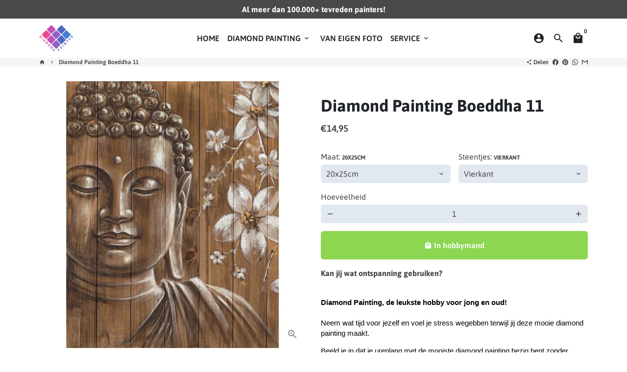

--- FILE ---
content_type: text/html; charset=utf-8
request_url: https://www.diamondpainter.nl/products/diamond-painting-boeddha-11
body_size: 45542
content:
<!doctype html>
<html lang="nl">
  <head>
    <!-- Basic page needs -->
    <meta charset="utf-8">
    <meta http-equiv="X-UA-Compatible" content="IE=edge,chrome=1">
    <meta name="viewport" content="width=device-width,initial-scale=1,maximum-scale=1,shrink-to-fit=no">
    <meta name="theme-color" content="#FFFFFF">
    <meta name="apple-mobile-web-app-capable" content="yes">
    <meta name="mobile-web-app-capable" content="yes">
    <meta name="author" content="Debutify">

    <!-- Preconnect external resources -->
    <link rel="preconnect" href="https://cdn.shopify.com" crossorigin>
    <link rel="preconnect" href="https://fonts.shopifycdn.com" crossorigin>
    <link rel="preconnect" href="https://shop.app" crossorigin>
    <link rel="preconnect" href="https://monorail-edge.shopifysvc.com"><link rel="preconnect" href="https://godog.shopifycloud.com"><link rel="preconnect" href="https://www.google.com">
      <link rel="preconnect" href="https://www.gstatic.com">
      <link rel="preconnect" href="https://www.gstatic.com" crossorigin>
      <link rel="preconnect" href="https://fonts.gstatic.com" crossorigin>
      <link rel="preconnect" href="https://www.recaptcha.net" crossorigin><link rel="preconnect" href="https://debutify.com"><!-- Preload assets -->
    <link rel="preload" href="//www.diamondpainter.nl/cdn/shop/t/7/assets/theme.scss.css?v=151198744993744148331698060623" as="style">
    <link rel="preload" as="font" href="//www.diamondpainter.nl/cdn/fonts/asap/asap_n7.3209f7e23b2ef01c793f40c7556e6532b06b5f1e.woff2" type="font/woff2" crossorigin>
    <link rel="preload" as="font" href="//www.diamondpainter.nl/cdn/fonts/asap/asap_n6.362dcbce09b19d24e889848dbf7f3d031829e245.woff2" type="font/woff2" crossorigin>
    <link rel="preload" as="font" href="//www.diamondpainter.nl/cdn/fonts/asap/asap_n4.994be5d5211fe3b2dda4ebd41cf2b04f4dfe140e.woff2" type="font/woff2" crossorigin>
    <link rel="preload" as="font" href="//www.diamondpainter.nl/cdn/shop/t/7/assets/material-icons-sharp.woff2?v=162781309590319795501667038663" type="font/woff2" crossorigin>
    <link rel="preload" href="//www.diamondpainter.nl/cdn/shop/t/7/assets/jquery-2.2.3.min.js?v=40203790232134668251667038707" as="script">
    <link rel="preload" href="//www.diamondpainter.nl/cdn/shop/t/7/assets/theme.min.js?v=167845995137477237751667038707" as="script">
    <link rel="preload" href="//www.diamondpainter.nl/cdn/shop/t/7/assets/lazysizes.min.js?v=46221891067352676611667038663" as="script">
    <link rel="preload" href="//www.diamondpainter.nl/cdn/shop/t/7/assets/dbtfy-addons.min.js?v=48692733221606647821672061754" as="script"><link rel="canonical" href="https://www.diamondpainter.nl/products/diamond-painting-boeddha-11"><!-- Fav icon --><link sizes="192x192" rel="shortcut icon" type="image/png" id="favicon" href="//www.diamondpainter.nl/cdn/shop/files/DP__icon--favicon_100x100_crop_center.png?v=1613524654">

    <!-- Title and description -->
    <title>
      Diamond Painting Boeddha 11 goedkoop kopen? | Diamond Painter
    </title><meta name="description" content="Diamond Painting Boeddha 11 | Gratis verzending bij alle Diamond Painting pakketten voor volwassenen | Diamond Painter"><!-- Social meta --><!-- /snippets/social-meta-tags.liquid --><meta property="og:site_name" content="Diamond Painter">
<meta property="og:url" content="https://www.diamondpainter.nl/products/diamond-painting-boeddha-11">
<meta property="og:title" content="Diamond Painting Boeddha 11 goedkoop kopen? | Diamond Painter">
<meta property="og:type" content="product">
<meta property="og:description" content="Diamond Painting Boeddha 11 | Gratis verzending bij alle Diamond Painting pakketten voor volwassenen | Diamond Painter"><meta property="og:price:amount" content="14,95">
  <meta property="og:price:currency" content="EUR"><meta property="og:image" content="http://www.diamondpainter.nl/cdn/shop/products/diamond-painting-boeddha-11-diamond-painter_f6d8cd7d-5286-44d0-a00b-1ba36f50d0bc_1200x1200.jpg?v=1667402669"><meta property="og:image" content="http://www.diamondpainter.nl/cdn/shop/products/diamond-painting-boeddha-11-diamond-painter_f6d8cd7d-5286-44d0-a00b-1ba36f50d0bc_1200x1200.jpg?v=1667402669">
<meta property="og:image:secure_url" content="https://www.diamondpainter.nl/cdn/shop/products/diamond-painting-boeddha-11-diamond-painter_f6d8cd7d-5286-44d0-a00b-1ba36f50d0bc_1200x1200.jpg?v=1667402669"><meta property="og:image:secure_url" content="https://www.diamondpainter.nl/cdn/shop/products/diamond-painting-boeddha-11-diamond-painter_f6d8cd7d-5286-44d0-a00b-1ba36f50d0bc_1200x1200.jpg?v=1667402669"><meta name="twitter:card" content="summary_large_image">
<meta name="twitter:title" content="Diamond Painting Boeddha 11 goedkoop kopen? | Diamond Painter">
<meta name="twitter:description" content="Diamond Painting Boeddha 11 | Gratis verzending bij alle Diamond Painting pakketten voor volwassenen | Diamond Painter">
<!-- CSS  -->
    <link href="//www.diamondpainter.nl/cdn/shop/t/7/assets/theme.scss.css?v=151198744993744148331698060623" rel="stylesheet" type="text/css" media="all" />
<!-- Load fonts independently to prevent rendering blocks -->
    <style>
      @font-face {
  font-family: Asap;
  font-weight: 700;
  font-style: normal;
  font-display: swap;
  src: url("//www.diamondpainter.nl/cdn/fonts/asap/asap_n7.3209f7e23b2ef01c793f40c7556e6532b06b5f1e.woff2") format("woff2"),
       url("//www.diamondpainter.nl/cdn/fonts/asap/asap_n7.b0a0b6deb369ccc0b973a1d12f3530d5e4373c77.woff") format("woff");
}

      @font-face {
  font-family: Asap;
  font-weight: 600;
  font-style: normal;
  font-display: swap;
  src: url("//www.diamondpainter.nl/cdn/fonts/asap/asap_n6.362dcbce09b19d24e889848dbf7f3d031829e245.woff2") format("woff2"),
       url("//www.diamondpainter.nl/cdn/fonts/asap/asap_n6.d685db74f4b046084dd5425d2a283dee915f6f31.woff") format("woff");
}

      @font-face {
  font-family: Asap;
  font-weight: 400;
  font-style: normal;
  font-display: swap;
  src: url("//www.diamondpainter.nl/cdn/fonts/asap/asap_n4.994be5d5211fe3b2dda4ebd41cf2b04f4dfe140e.woff2") format("woff2"),
       url("//www.diamondpainter.nl/cdn/fonts/asap/asap_n4.e7f26429238df8651924f4a97a5e9467c7cf683b.woff") format("woff");
}

      @font-face {
  font-family: Asap;
  font-weight: 700;
  font-style: normal;
  font-display: swap;
  src: url("//www.diamondpainter.nl/cdn/fonts/asap/asap_n7.3209f7e23b2ef01c793f40c7556e6532b06b5f1e.woff2") format("woff2"),
       url("//www.diamondpainter.nl/cdn/fonts/asap/asap_n7.b0a0b6deb369ccc0b973a1d12f3530d5e4373c77.woff") format("woff");
}

      @font-face {
  font-family: Asap;
  font-weight: 400;
  font-style: italic;
  font-display: swap;
  src: url("//www.diamondpainter.nl/cdn/fonts/asap/asap_i4.3c59c01b158892bd0ef8b61bc7f081c23ae9b42e.woff2") format("woff2"),
       url("//www.diamondpainter.nl/cdn/fonts/asap/asap_i4.014f2bc4fda2741d520d341143cf61b2d5e0d21e.woff") format("woff");
}

      @font-face {
  font-family: Asap;
  font-weight: 700;
  font-style: italic;
  font-display: swap;
  src: url("//www.diamondpainter.nl/cdn/fonts/asap/asap_i7.54957565625fd1dffc964521d01f3da61e596089.woff2") format("woff2"),
       url("//www.diamondpainter.nl/cdn/fonts/asap/asap_i7.98e2b88b25225290e9c09e36eb54e243fd11491f.woff") format("woff");
}

      @font-face {
  font-family: Asap;
  font-weight: 900;
  font-style: normal;
  font-display: swap;
  src: url("//www.diamondpainter.nl/cdn/fonts/asap/asap_n9.7fd5825809bb56b3a8e0618f4842ed960d417884.woff2") format("woff2"),
       url("//www.diamondpainter.nl/cdn/fonts/asap/asap_n9.e4e516b3c8c59f212a2f0afb090839ce1e01d152.woff") format("woff");
}

      @font-face {
        font-family: Material Icons Sharp;
        font-weight: 400;
        font-style: normal;
        font-display: block;
        src: url(//www.diamondpainter.nl/cdn/shop/t/7/assets/material-icons-sharp.woff2?v=162781309590319795501667038663) format("woff2");
      }
    </style>

    <!-- Google Tag Manager --><!-- Theme strings and settings --><script>
  window.theme = window.theme || {};

  theme.routes = {
    predictive_search_url: "\/search\/suggest",
    cart_url: "\/cart"
  };

  theme.settings = {
    cartType: "page",
    enableCartMessage: false,
    saleType: "percentage",
    stickyHeader: true,
    heightHeader: 80,
    heightHeaderMobile: 60,
    icon: "material-icons-sharp",
    currencyOriginalPrice: true,
    customCurrency: false,
    facebookPageId: "",
    dbtfyATCAnimationType: "shakeX",
    dbtfyATCAnimationInterval: 10,
    dbtfyShopProtectImage: false,
    dbtfyShopProtectDrag: false,
    dbtfyShopProtectTextProduct: false,
    dbtfyShopProtectTextArticle: false,
    dbtfyShopProtectCollection: false,
    dbtfySkipCart: false,
    isSearchEnabled: true,
    enableHistoryState: false,
    customScript: "",
    dbtfyInactiveTabFirstMessage: "🔥 Vergeet dit niet...",
    dbtfyInactiveTabSecondMessage: "Kom terug!",
    dbtfyInactiveTabDelay: 1,
    faviconImage: "\/\/www.diamondpainter.nl\/cdn\/shop\/files\/DP__icon--favicon_100x100_crop_center.png?v=1613524654",
    cartFaviconImage:"\/\/www.diamondpainter.nl\/cdn\/shop\/files\/loading_192x192.gif?v=1668771247",
    dbtfyCartSavings: false,
    dbtfyCookieBoxEUOnly: true,
    dbtfyGiftWrap: false,
    dbtfyDeliveryDateRequired: false,
    dbtfyOrderFeedbackRequired: false
  };

  theme.variables = {
    small: 769,
    postSmall: 769.1,
    animationDuration: 600,
    animationSlow: 1000,
    transitionSpeed: 300,
    addonsLink: "\/\/www.diamondpainter.nl\/cdn\/shop\/t\/7\/assets\/dbtfy-addons.min.js?v=48692733221606647821672061754",
    fastClickPluginLink: "\/\/www.diamondpainter.nl\/cdn\/shop\/t\/7\/assets\/FastClick.js?v=80848051190165111191667038662",
    jQueryUIPluginLink: "\/\/www.diamondpainter.nl\/cdn\/shop\/t\/7\/assets\/jquery-ui.min.js?v=70596825350812787271667038662",
    jQueryUIAutocompletePluginLink: "\/\/www.diamondpainter.nl\/cdn\/shop\/t\/7\/assets\/jquery.ui.autocomplete.scroll.min.js?v=65694924680175604831667038662",
    jQueryExitIntentPluginLink: "\/\/www.diamondpainter.nl\/cdn\/shop\/t\/7\/assets\/jquery.exitintent.min.js?v=141936771459652646111667038662",
    trackingPluginLink: "\/\/www.17track.net\/externalcall.js",
    speedBoosterPluginLink: "\/\/www.diamondpainter.nl\/cdn\/shop\/t\/7\/assets\/instant.page.min.js?v=48382595191374339231667038662",
    ajaxinatePluginLink: "\/\/www.diamondpainter.nl\/cdn\/shop\/t\/7\/assets\/infinite-scroll.min.js?v=117414503875394727771667038662",
    datePickerPluginLink: "\/\/www.diamondpainter.nl\/cdn\/shop\/t\/7\/assets\/flatpickr.min.js?v=102895051017460611671667038662",
    cartCount: 0,
    shopLocales: [{"shop_locale":{"locale":"nl","enabled":true,"primary":true,"published":true}},{"shop_locale":{"locale":"en","enabled":true,"primary":false,"published":true}}],
    productPlaceholderSvg: "\u003csvg class=\"placeholder-svg\" xmlns=\"http:\/\/www.w3.org\/2000\/svg\" viewBox=\"0 0 525.5 525.5\"\u003e\u003cpath d=\"M375.5 345.2c0-.1 0-.1 0 0 0-.1 0-.1 0 0-1.1-2.9-2.3-5.5-3.4-7.8-1.4-4.7-2.4-13.8-.5-19.8 3.4-10.6 3.6-40.6 1.2-54.5-2.3-14-12.3-29.8-18.5-36.9-5.3-6.2-12.8-14.9-15.4-17.9 8.6-5.6 13.3-13.3 14-23 0-.3 0-.6.1-.8.4-4.1-.6-9.9-3.9-13.5-2.1-2.3-4.8-3.5-8-3.5h-54.9c-.8-7.1-3-13-5.2-17.5-6.8-13.9-12.5-16.5-21.2-16.5h-.7c-8.7 0-14.4 2.5-21.2 16.5-2.2 4.5-4.4 10.4-5.2 17.5h-48.5c-3.2 0-5.9 1.2-8 3.5-3.2 3.6-4.3 9.3-3.9 13.5 0 .2 0 .5.1.8.7 9.8 5.4 17.4 14 23-2.6 3.1-10.1 11.7-15.4 17.9-6.1 7.2-16.1 22.9-18.5 36.9-2.2 13.3-1.2 47.4 1 54.9 1.1 3.8 1.4 14.5-.2 19.4-1.2 2.4-2.3 5-3.4 7.9-4.4 11.6-6.2 26.3-5 32.6 1.8 9.9 16.5 14.4 29.4 14.4h176.8c12.9 0 27.6-4.5 29.4-14.4 1.2-6.5-.5-21.1-5-32.7zm-97.7-178c.3-3.2.8-10.6-.2-18 2.4 4.3 5 10.5 5.9 18h-5.7zm-36.3-17.9c-1 7.4-.5 14.8-.2 18h-5.7c.9-7.5 3.5-13.7 5.9-18zm4.5-6.9c0-.1.1-.2.1-.4 4.4-5.3 8.4-5.8 13.1-5.8h.7c4.7 0 8.7.6 13.1 5.8 0 .1 0 .2.1.4 3.2 8.9 2.2 21.2 1.8 25h-30.7c-.4-3.8-1.3-16.1 1.8-25zm-70.7 42.5c0-.3 0-.6-.1-.9-.3-3.4.5-8.4 3.1-11.3 1-1.1 2.1-1.7 3.4-2.1l-.6.6c-2.8 3.1-3.7 8.1-3.3 11.6 0 .2 0 .5.1.8.3 3.5.9 11.7 10.6 18.8.3.2.8.2 1-.2.2-.3.2-.8-.2-1-9.2-6.7-9.8-14.4-10-17.7 0-.3 0-.6-.1-.8-.3-3.2.5-7.7 3-10.5.8-.8 1.7-1.5 2.6-1.9h155.7c1 .4 1.9 1.1 2.6 1.9 2.5 2.8 3.3 7.3 3 10.5 0 .2 0 .5-.1.8-.3 3.6-1 13.1-13.8 20.1-.3.2-.5.6-.3 1 .1.2.4.4.6.4.1 0 .2 0 .3-.1 13.5-7.5 14.3-17.5 14.6-21.3 0-.3 0-.5.1-.8.4-3.5-.5-8.5-3.3-11.6l-.6-.6c1.3.4 2.5 1.1 3.4 2.1 2.6 2.9 3.5 7.9 3.1 11.3 0 .3 0 .6-.1.9-1.5 20.9-23.6 31.4-65.5 31.4h-43.8c-41.8 0-63.9-10.5-65.4-31.4zm91 89.1h-7c0-1.5 0-3-.1-4.2-.2-12.5-2.2-31.1-2.7-35.1h3.6c.8 0 1.4-.6 1.4-1.4v-14.1h2.4v14.1c0 .8.6 1.4 1.4 1.4h3.7c-.4 3.9-2.4 22.6-2.7 35.1v4.2zm65.3 11.9h-16.8c-.4 0-.7.3-.7.7 0 .4.3.7.7.7h16.8v2.8h-62.2c0-.9-.1-1.9-.1-2.8h33.9c.4 0 .7-.3.7-.7 0-.4-.3-.7-.7-.7h-33.9c-.1-3.2-.1-6.3-.1-9h62.5v9zm-12.5 24.4h-6.3l.2-1.6h5.9l.2 1.6zm-5.8-4.5l1.6-12.3h2l1.6 12.3h-5.2zm-57-19.9h-62.4v-9h62.5c0 2.7 0 5.8-.1 9zm-62.4 1.4h62.4c0 .9-.1 1.8-.1 2.8H194v-2.8zm65.2 0h7.3c0 .9.1 1.8.1 2.8H259c.1-.9.1-1.8.1-2.8zm7.2-1.4h-7.2c.1-3.2.1-6.3.1-9h7c0 2.7 0 5.8.1 9zm-7.7-66.7v6.8h-9v-6.8h9zm-8.9 8.3h9v.7h-9v-.7zm0 2.1h9v2.3h-9v-2.3zm26-1.4h-9v-.7h9v.7zm-9 3.7v-2.3h9v2.3h-9zm9-5.9h-9v-6.8h9v6.8zm-119.3 91.1c-2.1-7.1-3-40.9-.9-53.6 2.2-13.5 11.9-28.6 17.8-35.6 5.6-6.5 13.5-15.7 15.7-18.3 11.4 6.4 28.7 9.6 51.8 9.6h6v14.1c0 .8.6 1.4 1.4 1.4h5.4c.3 3.1 2.4 22.4 2.7 35.1 0 1.2.1 2.6.1 4.2h-63.9c-.8 0-1.4.6-1.4 1.4v16.1c0 .8.6 1.4 1.4 1.4H256c-.8 11.8-2.8 24.7-8 33.3-2.6 4.4-4.9 8.5-6.9 12.2-.4.7-.1 1.6.6 1.9.2.1.4.2.6.2.5 0 1-.3 1.3-.8 1.9-3.7 4.2-7.7 6.8-12.1 5.4-9.1 7.6-22.5 8.4-34.7h7.8c.7 11.2 2.6 23.5 7.1 32.4.2.5.8.8 1.3.8.2 0 .4 0 .6-.2.7-.4 1-1.2.6-1.9-4.3-8.5-6.1-20.3-6.8-31.1H312l-2.4 18.6c-.1.4.1.8.3 1.1.3.3.7.5 1.1.5h9.6c.4 0 .8-.2 1.1-.5.3-.3.4-.7.3-1.1l-2.4-18.6H333c.8 0 1.4-.6 1.4-1.4v-16.1c0-.8-.6-1.4-1.4-1.4h-63.9c0-1.5 0-2.9.1-4.2.2-12.7 2.3-32 2.7-35.1h5.2c.8 0 1.4-.6 1.4-1.4v-14.1h6.2c23.1 0 40.4-3.2 51.8-9.6 2.3 2.6 10.1 11.8 15.7 18.3 5.9 6.9 15.6 22.1 17.8 35.6 2.2 13.4 2 43.2-1.1 53.1-1.2 3.9-1.4 8.7-1 13-1.7-2.8-2.9-4.4-3-4.6-.2-.3-.6-.5-.9-.6h-.5c-.2 0-.4.1-.5.2-.6.5-.8 1.4-.3 2 0 0 .2.3.5.8 1.4 2.1 5.6 8.4 8.9 16.7h-42.9v-43.8c0-.8-.6-1.4-1.4-1.4s-1.4.6-1.4 1.4v44.9c0 .1-.1.2-.1.3 0 .1 0 .2.1.3v9c-1.1 2-3.9 3.7-10.5 3.7h-7.5c-.4 0-.7.3-.7.7 0 .4.3.7.7.7h7.5c5 0 8.5-.9 10.5-2.8-.1 3.1-1.5 6.5-10.5 6.5H210.4c-9 0-10.5-3.4-10.5-6.5 2 1.9 5.5 2.8 10.5 2.8h67.4c.4 0 .7-.3.7-.7 0-.4-.3-.7-.7-.7h-67.4c-6.7 0-9.4-1.7-10.5-3.7v-54.5c0-.8-.6-1.4-1.4-1.4s-1.4.6-1.4 1.4v43.8h-43.6c4.2-10.2 9.4-17.4 9.5-17.5.5-.6.3-1.5-.3-2s-1.5-.3-2 .3c-.1.2-1.4 2-3.2 5 .1-4.9-.4-10.2-1.1-12.8zm221.4 60.2c-1.5 8.3-14.9 12-26.6 12H174.4c-11.8 0-25.1-3.8-26.6-12-1-5.7.6-19.3 4.6-30.2H197v9.8c0 6.4 4.5 9.7 13.4 9.7h105.4c8.9 0 13.4-3.3 13.4-9.7v-9.8h44c4 10.9 5.6 24.5 4.6 30.2z\"\/\u003e\u003cpath d=\"M286.1 359.3c0 .4.3.7.7.7h14.7c.4 0 .7-.3.7-.7 0-.4-.3-.7-.7-.7h-14.7c-.3 0-.7.3-.7.7zm5.3-145.6c13.5-.5 24.7-2.3 33.5-5.3.4-.1.6-.5.4-.9-.1-.4-.5-.6-.9-.4-8.6 3-19.7 4.7-33 5.2-.4 0-.7.3-.7.7 0 .4.3.7.7.7zm-11.3.1c.4 0 .7-.3.7-.7 0-.4-.3-.7-.7-.7H242c-19.9 0-35.3-2.5-45.9-7.4-.4-.2-.8 0-.9.3-.2.4 0 .8.3.9 10.8 5 26.4 7.5 46.5 7.5h38.1zm-7.2 116.9c.4.1.9.1 1.4.1 1.7 0 3.4-.7 4.7-1.9 1.4-1.4 1.9-3.2 1.5-5-.2-.8-.9-1.2-1.7-1.1-.8.2-1.2.9-1.1 1.7.3 1.2-.4 2-.7 2.4-.9.9-2.2 1.3-3.4 1-.8-.2-1.5.3-1.7 1.1s.2 1.5 1 1.7z\"\/\u003e\u003cpath d=\"M275.5 331.6c-.8 0-1.4.6-1.5 1.4 0 .8.6 1.4 1.4 1.5h.3c3.6 0 7-2.8 7.7-6.3.2-.8-.4-1.5-1.1-1.7-.8-.2-1.5.4-1.7 1.1-.4 2.3-2.8 4.2-5.1 4zm5.4 1.6c-.6.5-.6 1.4-.1 2 1.1 1.3 2.5 2.2 4.2 2.8.2.1.3.1.5.1.6 0 1.1-.3 1.3-.9.3-.7-.1-1.6-.8-1.8-1.2-.5-2.2-1.2-3-2.1-.6-.6-1.5-.6-2.1-.1zm-38.2 12.7c.5 0 .9 0 1.4-.1.8-.2 1.3-.9 1.1-1.7-.2-.8-.9-1.3-1.7-1.1-1.2.3-2.5-.1-3.4-1-.4-.4-1-1.2-.8-2.4.2-.8-.3-1.5-1.1-1.7-.8-.2-1.5.3-1.7 1.1-.4 1.8.1 3.7 1.5 5 1.2 1.2 2.9 1.9 4.7 1.9z\"\/\u003e\u003cpath d=\"M241.2 349.6h.3c.8 0 1.4-.7 1.4-1.5s-.7-1.4-1.5-1.4c-2.3.1-4.6-1.7-5.1-4-.2-.8-.9-1.3-1.7-1.1-.8.2-1.3.9-1.1 1.7.7 3.5 4.1 6.3 7.7 6.3zm-9.7 3.6c.2 0 .3 0 .5-.1 1.6-.6 3-1.6 4.2-2.8.5-.6.5-1.5-.1-2s-1.5-.5-2 .1c-.8.9-1.8 1.6-3 2.1-.7.3-1.1 1.1-.8 1.8 0 .6.6.9 1.2.9z\"\/\u003e\u003c\/svg\u003e"
  };

  theme.strings = {
    zoomClose: "Sluiten (Esc)",
    zoomPrev: "Vorige (pijl naar links)",
    zoomNext: "Volgende (pijl naar rechts)",
    moneyFormat: "€{{amount_with_comma_separator}}",
    moneyWithCurrencyFormat: "€{{amount_with_comma_separator}} EUR",
    currencyFormat: "money_format",
    saveFormat: "{{ saved_amount }} extra korting!",
    addressError: "Fout bij het opzoeken van dat adres",
    addressNoResults: "Geen resultaten voor dat adres",
    addressQueryLimit: "U heeft de gebruikslimiet van de Google API overschreden. Overweeg om te upgraden naar een \u003ca href=\"https:\/\/developers.google.com\/maps\/premium\/usage-limits\"\u003ePremium-abonnement\u003c\/a\u003e .",
    authError: "Er is een probleem opgetreden bij het verifiëren van uw Google Maps-account.",
    cartCookie: "Cookies inschakelen om het winkelwagentje te gebruiken",
    addToCart: "In hobbymand",
    soldOut: "Uitverkocht",
    unavailable: "Niet beschikbaar",
    regularPrice: "Normale prijs",
    salePrice: "Verkoopprijs",
    saveLabel: "{{ saved_amount }} extra korting!",
    quantityLabel: "Hoeveelheid",
    closeText: "sluiten (esc)",
    shopCurrency: "EUR",
    months: {
      full: {
        1: "januari",
        2: "Februari",
        3: "maart",
        4: "april",
        5: "Kunnen",
        6: "juni-",
        7: "juli-",
        8: "augustus",
        9: "september",
        10: "oktober",
        11: "november",
        12: "december"
      },
      short: {
        1: "Jan",
        2: "februari",
        3: "Zee",
        4: "april",
        5: "Kunnen",
        6: "juni",
        7: "juli",
        8: "aug",
        9: "september",
        10: "okt",
        11: "november",
        12: "december"
      }
    },
    weekdays: {
      full: {
        0: "zondag",
        1: "maandag",
        2: "Dinsdag",
        3: "woensdag",
        4: "Donderdag",
        5: "vrijdag",
        6: "zaterdag"
      },
      short: {
        0: "zon",
        1: "Mijn",
        2: "De jouwe",
        3: "wo",
        4: "Verzamelen",
        5: "vrij",
        6: "Za"
      }
    },
    agreeTermsWarningMessage: "U moet akkoord gaan met de verkoopvoorwaarden om af te rekenen.",
    deliveryDateWarningMessage: "Maak een keuze om door te gaan",shopPrimaryLocale: "nl",};

  theme.addons = {"addons": {"dbtfy_addtocart_animation": false,"dbtfy_age_check": false, "dbtfy_agree_to_terms": false,"dbtfy_automatic_geolocation": false,"dbtfy_back_in_stock": false ,"dbtfy_cart_favicon": true,"dbtfy_cart_discount": false,"dbtfy_cart_goal": false,"dbtfy_cart_reminder": false,"dbtfy_cart_savings": false,"dbtfy_cart_upsell": true,"dbtfy_collection_addtocart": false,"dbtfy_collection_filters": false,"dbtfy_color_swatches": false,"dbtfy_cookie_box": false,"dbtfy_custom_currencies": false,"dbtfy_customizable_products": false,"dbtfy_delivery_date": false,"dbtfy_delivery_time": false,"dbtfy_discount_saved": false,"dbtfy_facebook_messenger": false,"dbtfy_faq_page": true,"dbtfy_gift_wrap": false,"dbtfy_infinite_scroll": true,"dbtfy_inactive_tab_message": true,"dbtfy_instagram_feed": false,"dbtfy_inventory_quantity": false,"dbtfy_linked_options": false ,"dbtfy_mega_menu": true,"dbtfy_menu_bar": false,"dbtfy_minimum_order": false,"dbtfy_newsletter_popup": false,"dbtfy_order_feedback": false,"dbtfy_order_tracking": true,"dbtfy_page_speed_booster": true,"dbtfy_page_transition": false,"dbtfy_pricing_table": false,"dbtfy_product_bullet_points": true,"dbtfy_product_image_crop": false,"dbtfy_product_swatches": false,"dbtfy_product_tabs": true,"dbtfy_quantity_breaks": true,"dbtfy_quick_compare": false,"dbtfy_quick_view": false,"dbtfy_recently_viewed": false,"dbtfy_shop_protect": false,"dbtfy_skip_cart": false,"dbtfy_size_chart": false,"dbtfy_smart_search": true,"dbtfy_social_discount": false,"dbtfy_sticky_addtocart": false,"dbtfy_synced_variant_image": false,"dbtfy_trust_badge": true,"dbtfy_upsell_bundles": false,"dbtfy_upsell_popup": false,"dbtfy_wish_list": true}}



  window.lazySizesConfig = window.lazySizesConfig || {};
  window.lazySizesConfig.customMedia = {
    "--small": `(max-width: ${theme.variables.small}px)`
  };
</script>
<!-- JS -->
    <script src="//www.diamondpainter.nl/cdn/shop/t/7/assets/jquery-2.2.3.min.js?v=40203790232134668251667038707" type="text/javascript"></script>

    <script src="//www.diamondpainter.nl/cdn/shop/t/7/assets/theme.min.js?v=167845995137477237751667038707" defer="defer"></script>

    <script src="//www.diamondpainter.nl/cdn/shop/t/7/assets/lazysizes.min.js?v=46221891067352676611667038663" async="async"></script><!-- Header hook for plugins -->
    <script>window.performance && window.performance.mark && window.performance.mark('shopify.content_for_header.start');</script><meta id="shopify-digital-wallet" name="shopify-digital-wallet" content="/2323284031/digital_wallets/dialog">
<meta name="shopify-checkout-api-token" content="c45a8dbbaec1b4c0e523377384d6a284">
<link rel="alternate" hreflang="x-default" href="https://www.diamondpainter.nl/products/diamond-painting-boeddha-11">
<link rel="alternate" hreflang="nl" href="https://www.diamondpainter.nl/products/diamond-painting-boeddha-11">
<link rel="alternate" hreflang="en" href="https://www.diamondpainter.nl/en/products/diamond-painting-boeddha-11">
<link rel="alternate" type="application/json+oembed" href="https://www.diamondpainter.nl/products/diamond-painting-boeddha-11.oembed">
<script async="async" src="/checkouts/internal/preloads.js?locale=nl-NL"></script>
<link rel="preconnect" href="https://shop.app" crossorigin="anonymous">
<script async="async" src="https://shop.app/checkouts/internal/preloads.js?locale=nl-NL&shop_id=2323284031" crossorigin="anonymous"></script>
<script id="apple-pay-shop-capabilities" type="application/json">{"shopId":2323284031,"countryCode":"NL","currencyCode":"EUR","merchantCapabilities":["supports3DS"],"merchantId":"gid:\/\/shopify\/Shop\/2323284031","merchantName":"Diamond Painter","requiredBillingContactFields":["postalAddress","email"],"requiredShippingContactFields":["postalAddress","email"],"shippingType":"shipping","supportedNetworks":["visa","maestro","masterCard","amex"],"total":{"type":"pending","label":"Diamond Painter","amount":"1.00"},"shopifyPaymentsEnabled":true,"supportsSubscriptions":true}</script>
<script id="shopify-features" type="application/json">{"accessToken":"c45a8dbbaec1b4c0e523377384d6a284","betas":["rich-media-storefront-analytics"],"domain":"www.diamondpainter.nl","predictiveSearch":true,"shopId":2323284031,"locale":"nl"}</script>
<script>var Shopify = Shopify || {};
Shopify.shop = "diamondpainter.myshopify.com";
Shopify.locale = "nl";
Shopify.currency = {"active":"EUR","rate":"1.0"};
Shopify.country = "NL";
Shopify.theme = {"name":"Debutify-theme 4.10.2","id":136518795490,"schema_name":"Debutify","schema_version":"4.10.2","theme_store_id":null,"role":"main"};
Shopify.theme.handle = "null";
Shopify.theme.style = {"id":null,"handle":null};
Shopify.cdnHost = "www.diamondpainter.nl/cdn";
Shopify.routes = Shopify.routes || {};
Shopify.routes.root = "/";</script>
<script type="module">!function(o){(o.Shopify=o.Shopify||{}).modules=!0}(window);</script>
<script>!function(o){function n(){var o=[];function n(){o.push(Array.prototype.slice.apply(arguments))}return n.q=o,n}var t=o.Shopify=o.Shopify||{};t.loadFeatures=n(),t.autoloadFeatures=n()}(window);</script>
<script>
  window.ShopifyPay = window.ShopifyPay || {};
  window.ShopifyPay.apiHost = "shop.app\/pay";
  window.ShopifyPay.redirectState = null;
</script>
<script id="shop-js-analytics" type="application/json">{"pageType":"product"}</script>
<script defer="defer" async type="module" src="//www.diamondpainter.nl/cdn/shopifycloud/shop-js/modules/v2/client.init-shop-cart-sync_CwGft62q.nl.esm.js"></script>
<script defer="defer" async type="module" src="//www.diamondpainter.nl/cdn/shopifycloud/shop-js/modules/v2/chunk.common_BAeYDmFP.esm.js"></script>
<script defer="defer" async type="module" src="//www.diamondpainter.nl/cdn/shopifycloud/shop-js/modules/v2/chunk.modal_B9qqLDBC.esm.js"></script>
<script type="module">
  await import("//www.diamondpainter.nl/cdn/shopifycloud/shop-js/modules/v2/client.init-shop-cart-sync_CwGft62q.nl.esm.js");
await import("//www.diamondpainter.nl/cdn/shopifycloud/shop-js/modules/v2/chunk.common_BAeYDmFP.esm.js");
await import("//www.diamondpainter.nl/cdn/shopifycloud/shop-js/modules/v2/chunk.modal_B9qqLDBC.esm.js");

  window.Shopify.SignInWithShop?.initShopCartSync?.({"fedCMEnabled":true,"windoidEnabled":true});

</script>
<script>
  window.Shopify = window.Shopify || {};
  if (!window.Shopify.featureAssets) window.Shopify.featureAssets = {};
  window.Shopify.featureAssets['shop-js'] = {"shop-cart-sync":["modules/v2/client.shop-cart-sync_DYxNzuQz.nl.esm.js","modules/v2/chunk.common_BAeYDmFP.esm.js","modules/v2/chunk.modal_B9qqLDBC.esm.js"],"init-fed-cm":["modules/v2/client.init-fed-cm_CjDsDcAw.nl.esm.js","modules/v2/chunk.common_BAeYDmFP.esm.js","modules/v2/chunk.modal_B9qqLDBC.esm.js"],"shop-cash-offers":["modules/v2/client.shop-cash-offers_ClkbB2SN.nl.esm.js","modules/v2/chunk.common_BAeYDmFP.esm.js","modules/v2/chunk.modal_B9qqLDBC.esm.js"],"shop-login-button":["modules/v2/client.shop-login-button_WLp3fA_k.nl.esm.js","modules/v2/chunk.common_BAeYDmFP.esm.js","modules/v2/chunk.modal_B9qqLDBC.esm.js"],"pay-button":["modules/v2/client.pay-button_CMzcDx7A.nl.esm.js","modules/v2/chunk.common_BAeYDmFP.esm.js","modules/v2/chunk.modal_B9qqLDBC.esm.js"],"shop-button":["modules/v2/client.shop-button_C5HrfeZa.nl.esm.js","modules/v2/chunk.common_BAeYDmFP.esm.js","modules/v2/chunk.modal_B9qqLDBC.esm.js"],"avatar":["modules/v2/client.avatar_BTnouDA3.nl.esm.js"],"init-windoid":["modules/v2/client.init-windoid_BPUgzmVN.nl.esm.js","modules/v2/chunk.common_BAeYDmFP.esm.js","modules/v2/chunk.modal_B9qqLDBC.esm.js"],"init-shop-for-new-customer-accounts":["modules/v2/client.init-shop-for-new-customer-accounts_C_53TFWp.nl.esm.js","modules/v2/client.shop-login-button_WLp3fA_k.nl.esm.js","modules/v2/chunk.common_BAeYDmFP.esm.js","modules/v2/chunk.modal_B9qqLDBC.esm.js"],"init-shop-email-lookup-coordinator":["modules/v2/client.init-shop-email-lookup-coordinator_BuZJWlrC.nl.esm.js","modules/v2/chunk.common_BAeYDmFP.esm.js","modules/v2/chunk.modal_B9qqLDBC.esm.js"],"init-shop-cart-sync":["modules/v2/client.init-shop-cart-sync_CwGft62q.nl.esm.js","modules/v2/chunk.common_BAeYDmFP.esm.js","modules/v2/chunk.modal_B9qqLDBC.esm.js"],"shop-toast-manager":["modules/v2/client.shop-toast-manager_3XRE_uEZ.nl.esm.js","modules/v2/chunk.common_BAeYDmFP.esm.js","modules/v2/chunk.modal_B9qqLDBC.esm.js"],"init-customer-accounts":["modules/v2/client.init-customer-accounts_DmSKRkZb.nl.esm.js","modules/v2/client.shop-login-button_WLp3fA_k.nl.esm.js","modules/v2/chunk.common_BAeYDmFP.esm.js","modules/v2/chunk.modal_B9qqLDBC.esm.js"],"init-customer-accounts-sign-up":["modules/v2/client.init-customer-accounts-sign-up_CeYkBAph.nl.esm.js","modules/v2/client.shop-login-button_WLp3fA_k.nl.esm.js","modules/v2/chunk.common_BAeYDmFP.esm.js","modules/v2/chunk.modal_B9qqLDBC.esm.js"],"shop-follow-button":["modules/v2/client.shop-follow-button_EFIbvYjS.nl.esm.js","modules/v2/chunk.common_BAeYDmFP.esm.js","modules/v2/chunk.modal_B9qqLDBC.esm.js"],"checkout-modal":["modules/v2/client.checkout-modal_D8HUqXhX.nl.esm.js","modules/v2/chunk.common_BAeYDmFP.esm.js","modules/v2/chunk.modal_B9qqLDBC.esm.js"],"shop-login":["modules/v2/client.shop-login_BUSqPzuV.nl.esm.js","modules/v2/chunk.common_BAeYDmFP.esm.js","modules/v2/chunk.modal_B9qqLDBC.esm.js"],"lead-capture":["modules/v2/client.lead-capture_CFcRSnZi.nl.esm.js","modules/v2/chunk.common_BAeYDmFP.esm.js","modules/v2/chunk.modal_B9qqLDBC.esm.js"],"payment-terms":["modules/v2/client.payment-terms_DBKgFsWx.nl.esm.js","modules/v2/chunk.common_BAeYDmFP.esm.js","modules/v2/chunk.modal_B9qqLDBC.esm.js"]};
</script>
<script>(function() {
  var isLoaded = false;
  function asyncLoad() {
    if (isLoaded) return;
    isLoaded = true;
    var urls = ["https:\/\/assets.getuploadkit.com\/assets\/uploadkit-client.js?shop=diamondpainter.myshopify.com","https:\/\/api.revy.io\/bundle.js?shop=diamondpainter.myshopify.com"];
    for (var i = 0; i < urls.length; i++) {
      var s = document.createElement('script');
      s.type = 'text/javascript';
      s.async = true;
      s.src = urls[i];
      var x = document.getElementsByTagName('script')[0];
      x.parentNode.insertBefore(s, x);
    }
  };
  if(window.attachEvent) {
    window.attachEvent('onload', asyncLoad);
  } else {
    window.addEventListener('load', asyncLoad, false);
  }
})();</script>
<script id="__st">var __st={"a":2323284031,"offset":3600,"reqid":"e20ce532-ded3-4297-b498-db34b46353d7-1769340456","pageurl":"www.diamondpainter.nl\/products\/diamond-painting-boeddha-11","u":"91d97d95f61e","p":"product","rtyp":"product","rid":657882316863};</script>
<script>window.ShopifyPaypalV4VisibilityTracking = true;</script>
<script id="captcha-bootstrap">!function(){'use strict';const t='contact',e='account',n='new_comment',o=[[t,t],['blogs',n],['comments',n],[t,'customer']],c=[[e,'customer_login'],[e,'guest_login'],[e,'recover_customer_password'],[e,'create_customer']],r=t=>t.map((([t,e])=>`form[action*='/${t}']:not([data-nocaptcha='true']) input[name='form_type'][value='${e}']`)).join(','),a=t=>()=>t?[...document.querySelectorAll(t)].map((t=>t.form)):[];function s(){const t=[...o],e=r(t);return a(e)}const i='password',u='form_key',d=['recaptcha-v3-token','g-recaptcha-response','h-captcha-response',i],f=()=>{try{return window.sessionStorage}catch{return}},m='__shopify_v',_=t=>t.elements[u];function p(t,e,n=!1){try{const o=window.sessionStorage,c=JSON.parse(o.getItem(e)),{data:r}=function(t){const{data:e,action:n}=t;return t[m]||n?{data:e,action:n}:{data:t,action:n}}(c);for(const[e,n]of Object.entries(r))t.elements[e]&&(t.elements[e].value=n);n&&o.removeItem(e)}catch(o){console.error('form repopulation failed',{error:o})}}const l='form_type',E='cptcha';function T(t){t.dataset[E]=!0}const w=window,h=w.document,L='Shopify',v='ce_forms',y='captcha';let A=!1;((t,e)=>{const n=(g='f06e6c50-85a8-45c8-87d0-21a2b65856fe',I='https://cdn.shopify.com/shopifycloud/storefront-forms-hcaptcha/ce_storefront_forms_captcha_hcaptcha.v1.5.2.iife.js',D={infoText:'Beschermd door hCaptcha',privacyText:'Privacy',termsText:'Voorwaarden'},(t,e,n)=>{const o=w[L][v],c=o.bindForm;if(c)return c(t,g,e,D).then(n);var r;o.q.push([[t,g,e,D],n]),r=I,A||(h.body.append(Object.assign(h.createElement('script'),{id:'captcha-provider',async:!0,src:r})),A=!0)});var g,I,D;w[L]=w[L]||{},w[L][v]=w[L][v]||{},w[L][v].q=[],w[L][y]=w[L][y]||{},w[L][y].protect=function(t,e){n(t,void 0,e),T(t)},Object.freeze(w[L][y]),function(t,e,n,w,h,L){const[v,y,A,g]=function(t,e,n){const i=e?o:[],u=t?c:[],d=[...i,...u],f=r(d),m=r(i),_=r(d.filter((([t,e])=>n.includes(e))));return[a(f),a(m),a(_),s()]}(w,h,L),I=t=>{const e=t.target;return e instanceof HTMLFormElement?e:e&&e.form},D=t=>v().includes(t);t.addEventListener('submit',(t=>{const e=I(t);if(!e)return;const n=D(e)&&!e.dataset.hcaptchaBound&&!e.dataset.recaptchaBound,o=_(e),c=g().includes(e)&&(!o||!o.value);(n||c)&&t.preventDefault(),c&&!n&&(function(t){try{if(!f())return;!function(t){const e=f();if(!e)return;const n=_(t);if(!n)return;const o=n.value;o&&e.removeItem(o)}(t);const e=Array.from(Array(32),(()=>Math.random().toString(36)[2])).join('');!function(t,e){_(t)||t.append(Object.assign(document.createElement('input'),{type:'hidden',name:u})),t.elements[u].value=e}(t,e),function(t,e){const n=f();if(!n)return;const o=[...t.querySelectorAll(`input[type='${i}']`)].map((({name:t})=>t)),c=[...d,...o],r={};for(const[a,s]of new FormData(t).entries())c.includes(a)||(r[a]=s);n.setItem(e,JSON.stringify({[m]:1,action:t.action,data:r}))}(t,e)}catch(e){console.error('failed to persist form',e)}}(e),e.submit())}));const S=(t,e)=>{t&&!t.dataset[E]&&(n(t,e.some((e=>e===t))),T(t))};for(const o of['focusin','change'])t.addEventListener(o,(t=>{const e=I(t);D(e)&&S(e,y())}));const B=e.get('form_key'),M=e.get(l),P=B&&M;t.addEventListener('DOMContentLoaded',(()=>{const t=y();if(P)for(const e of t)e.elements[l].value===M&&p(e,B);[...new Set([...A(),...v().filter((t=>'true'===t.dataset.shopifyCaptcha))])].forEach((e=>S(e,t)))}))}(h,new URLSearchParams(w.location.search),n,t,e,['guest_login'])})(!0,!0)}();</script>
<script integrity="sha256-4kQ18oKyAcykRKYeNunJcIwy7WH5gtpwJnB7kiuLZ1E=" data-source-attribution="shopify.loadfeatures" defer="defer" src="//www.diamondpainter.nl/cdn/shopifycloud/storefront/assets/storefront/load_feature-a0a9edcb.js" crossorigin="anonymous"></script>
<script crossorigin="anonymous" defer="defer" src="//www.diamondpainter.nl/cdn/shopifycloud/storefront/assets/shopify_pay/storefront-65b4c6d7.js?v=20250812"></script>
<script data-source-attribution="shopify.dynamic_checkout.dynamic.init">var Shopify=Shopify||{};Shopify.PaymentButton=Shopify.PaymentButton||{isStorefrontPortableWallets:!0,init:function(){window.Shopify.PaymentButton.init=function(){};var t=document.createElement("script");t.src="https://www.diamondpainter.nl/cdn/shopifycloud/portable-wallets/latest/portable-wallets.nl.js",t.type="module",document.head.appendChild(t)}};
</script>
<script data-source-attribution="shopify.dynamic_checkout.buyer_consent">
  function portableWalletsHideBuyerConsent(e){var t=document.getElementById("shopify-buyer-consent"),n=document.getElementById("shopify-subscription-policy-button");t&&n&&(t.classList.add("hidden"),t.setAttribute("aria-hidden","true"),n.removeEventListener("click",e))}function portableWalletsShowBuyerConsent(e){var t=document.getElementById("shopify-buyer-consent"),n=document.getElementById("shopify-subscription-policy-button");t&&n&&(t.classList.remove("hidden"),t.removeAttribute("aria-hidden"),n.addEventListener("click",e))}window.Shopify?.PaymentButton&&(window.Shopify.PaymentButton.hideBuyerConsent=portableWalletsHideBuyerConsent,window.Shopify.PaymentButton.showBuyerConsent=portableWalletsShowBuyerConsent);
</script>
<script data-source-attribution="shopify.dynamic_checkout.cart.bootstrap">document.addEventListener("DOMContentLoaded",(function(){function t(){return document.querySelector("shopify-accelerated-checkout-cart, shopify-accelerated-checkout")}if(t())Shopify.PaymentButton.init();else{new MutationObserver((function(e,n){t()&&(Shopify.PaymentButton.init(),n.disconnect())})).observe(document.body,{childList:!0,subtree:!0})}}));
</script>
<link id="shopify-accelerated-checkout-styles" rel="stylesheet" media="screen" href="https://www.diamondpainter.nl/cdn/shopifycloud/portable-wallets/latest/accelerated-checkout-backwards-compat.css" crossorigin="anonymous">
<style id="shopify-accelerated-checkout-cart">
        #shopify-buyer-consent {
  margin-top: 1em;
  display: inline-block;
  width: 100%;
}

#shopify-buyer-consent.hidden {
  display: none;
}

#shopify-subscription-policy-button {
  background: none;
  border: none;
  padding: 0;
  text-decoration: underline;
  font-size: inherit;
  cursor: pointer;
}

#shopify-subscription-policy-button::before {
  box-shadow: none;
}

      </style>

<script>window.performance && window.performance.mark && window.performance.mark('shopify.content_for_header.end');</script>

    

  
    <link href="//www.diamondpainter.nl/cdn/shop/t/7/assets/fancybox.min.css?v=178684395451874162921667038662" rel="stylesheet" type="text/css" media="all" />
  <script defer src='https://cdn.debutify.com/scripts/production/aG9iYnlwYWludGVyLm15c2hvcGlmeS5jb20=/debutify_script_tags.js'></script>
                  <script src="//www.diamondpainter.nl/cdn/shop/t/7/assets/bss-file-configdata.js?v=3311830186662304431667038661" type="text/javascript"></script><script>
              if (typeof BSS_PL == 'undefined') {
                  var BSS_PL = {};
              }
              
              var bssPlApiServer = "https://product-labels-pro.bsscommerce.com";
              BSS_PL.customerTags = 'null';
              BSS_PL.configData = configDatas;
              BSS_PL.storeId = 17273;
              BSS_PL.currentPlan = "free";
              BSS_PL.storeIdCustomOld = "10678";
              BSS_PL.storeIdOldWIthPriority = "12200";
              BSS_PL.apiServerProduction = "https://product-labels-pro.bsscommerce.com";
              
              </script>
          <style>
.homepage-slideshow .slick-slide .bss_pl_img {
    visibility: hidden !important;
}
</style><script>function fixBugForStores($, BSS_PL, parent, page, htmlLabel) { return false;}</script>
                      

                    <link href="https://monorail-edge.shopifysvc.com" rel="dns-prefetch">
<script>(function(){if ("sendBeacon" in navigator && "performance" in window) {try {var session_token_from_headers = performance.getEntriesByType('navigation')[0].serverTiming.find(x => x.name == '_s').description;} catch {var session_token_from_headers = undefined;}var session_cookie_matches = document.cookie.match(/_shopify_s=([^;]*)/);var session_token_from_cookie = session_cookie_matches && session_cookie_matches.length === 2 ? session_cookie_matches[1] : "";var session_token = session_token_from_headers || session_token_from_cookie || "";function handle_abandonment_event(e) {var entries = performance.getEntries().filter(function(entry) {return /monorail-edge.shopifysvc.com/.test(entry.name);});if (!window.abandonment_tracked && entries.length === 0) {window.abandonment_tracked = true;var currentMs = Date.now();var navigation_start = performance.timing.navigationStart;var payload = {shop_id: 2323284031,url: window.location.href,navigation_start,duration: currentMs - navigation_start,session_token,page_type: "product"};window.navigator.sendBeacon("https://monorail-edge.shopifysvc.com/v1/produce", JSON.stringify({schema_id: "online_store_buyer_site_abandonment/1.1",payload: payload,metadata: {event_created_at_ms: currentMs,event_sent_at_ms: currentMs}}));}}window.addEventListener('pagehide', handle_abandonment_event);}}());</script>
<script id="web-pixels-manager-setup">(function e(e,d,r,n,o){if(void 0===o&&(o={}),!Boolean(null===(a=null===(i=window.Shopify)||void 0===i?void 0:i.analytics)||void 0===a?void 0:a.replayQueue)){var i,a;window.Shopify=window.Shopify||{};var t=window.Shopify;t.analytics=t.analytics||{};var s=t.analytics;s.replayQueue=[],s.publish=function(e,d,r){return s.replayQueue.push([e,d,r]),!0};try{self.performance.mark("wpm:start")}catch(e){}var l=function(){var e={modern:/Edge?\/(1{2}[4-9]|1[2-9]\d|[2-9]\d{2}|\d{4,})\.\d+(\.\d+|)|Firefox\/(1{2}[4-9]|1[2-9]\d|[2-9]\d{2}|\d{4,})\.\d+(\.\d+|)|Chrom(ium|e)\/(9{2}|\d{3,})\.\d+(\.\d+|)|(Maci|X1{2}).+ Version\/(15\.\d+|(1[6-9]|[2-9]\d|\d{3,})\.\d+)([,.]\d+|)( \(\w+\)|)( Mobile\/\w+|) Safari\/|Chrome.+OPR\/(9{2}|\d{3,})\.\d+\.\d+|(CPU[ +]OS|iPhone[ +]OS|CPU[ +]iPhone|CPU IPhone OS|CPU iPad OS)[ +]+(15[._]\d+|(1[6-9]|[2-9]\d|\d{3,})[._]\d+)([._]\d+|)|Android:?[ /-](13[3-9]|1[4-9]\d|[2-9]\d{2}|\d{4,})(\.\d+|)(\.\d+|)|Android.+Firefox\/(13[5-9]|1[4-9]\d|[2-9]\d{2}|\d{4,})\.\d+(\.\d+|)|Android.+Chrom(ium|e)\/(13[3-9]|1[4-9]\d|[2-9]\d{2}|\d{4,})\.\d+(\.\d+|)|SamsungBrowser\/([2-9]\d|\d{3,})\.\d+/,legacy:/Edge?\/(1[6-9]|[2-9]\d|\d{3,})\.\d+(\.\d+|)|Firefox\/(5[4-9]|[6-9]\d|\d{3,})\.\d+(\.\d+|)|Chrom(ium|e)\/(5[1-9]|[6-9]\d|\d{3,})\.\d+(\.\d+|)([\d.]+$|.*Safari\/(?![\d.]+ Edge\/[\d.]+$))|(Maci|X1{2}).+ Version\/(10\.\d+|(1[1-9]|[2-9]\d|\d{3,})\.\d+)([,.]\d+|)( \(\w+\)|)( Mobile\/\w+|) Safari\/|Chrome.+OPR\/(3[89]|[4-9]\d|\d{3,})\.\d+\.\d+|(CPU[ +]OS|iPhone[ +]OS|CPU[ +]iPhone|CPU IPhone OS|CPU iPad OS)[ +]+(10[._]\d+|(1[1-9]|[2-9]\d|\d{3,})[._]\d+)([._]\d+|)|Android:?[ /-](13[3-9]|1[4-9]\d|[2-9]\d{2}|\d{4,})(\.\d+|)(\.\d+|)|Mobile Safari.+OPR\/([89]\d|\d{3,})\.\d+\.\d+|Android.+Firefox\/(13[5-9]|1[4-9]\d|[2-9]\d{2}|\d{4,})\.\d+(\.\d+|)|Android.+Chrom(ium|e)\/(13[3-9]|1[4-9]\d|[2-9]\d{2}|\d{4,})\.\d+(\.\d+|)|Android.+(UC? ?Browser|UCWEB|U3)[ /]?(15\.([5-9]|\d{2,})|(1[6-9]|[2-9]\d|\d{3,})\.\d+)\.\d+|SamsungBrowser\/(5\.\d+|([6-9]|\d{2,})\.\d+)|Android.+MQ{2}Browser\/(14(\.(9|\d{2,})|)|(1[5-9]|[2-9]\d|\d{3,})(\.\d+|))(\.\d+|)|K[Aa][Ii]OS\/(3\.\d+|([4-9]|\d{2,})\.\d+)(\.\d+|)/},d=e.modern,r=e.legacy,n=navigator.userAgent;return n.match(d)?"modern":n.match(r)?"legacy":"unknown"}(),u="modern"===l?"modern":"legacy",c=(null!=n?n:{modern:"",legacy:""})[u],f=function(e){return[e.baseUrl,"/wpm","/b",e.hashVersion,"modern"===e.buildTarget?"m":"l",".js"].join("")}({baseUrl:d,hashVersion:r,buildTarget:u}),m=function(e){var d=e.version,r=e.bundleTarget,n=e.surface,o=e.pageUrl,i=e.monorailEndpoint;return{emit:function(e){var a=e.status,t=e.errorMsg,s=(new Date).getTime(),l=JSON.stringify({metadata:{event_sent_at_ms:s},events:[{schema_id:"web_pixels_manager_load/3.1",payload:{version:d,bundle_target:r,page_url:o,status:a,surface:n,error_msg:t},metadata:{event_created_at_ms:s}}]});if(!i)return console&&console.warn&&console.warn("[Web Pixels Manager] No Monorail endpoint provided, skipping logging."),!1;try{return self.navigator.sendBeacon.bind(self.navigator)(i,l)}catch(e){}var u=new XMLHttpRequest;try{return u.open("POST",i,!0),u.setRequestHeader("Content-Type","text/plain"),u.send(l),!0}catch(e){return console&&console.warn&&console.warn("[Web Pixels Manager] Got an unhandled error while logging to Monorail."),!1}}}}({version:r,bundleTarget:l,surface:e.surface,pageUrl:self.location.href,monorailEndpoint:e.monorailEndpoint});try{o.browserTarget=l,function(e){var d=e.src,r=e.async,n=void 0===r||r,o=e.onload,i=e.onerror,a=e.sri,t=e.scriptDataAttributes,s=void 0===t?{}:t,l=document.createElement("script"),u=document.querySelector("head"),c=document.querySelector("body");if(l.async=n,l.src=d,a&&(l.integrity=a,l.crossOrigin="anonymous"),s)for(var f in s)if(Object.prototype.hasOwnProperty.call(s,f))try{l.dataset[f]=s[f]}catch(e){}if(o&&l.addEventListener("load",o),i&&l.addEventListener("error",i),u)u.appendChild(l);else{if(!c)throw new Error("Did not find a head or body element to append the script");c.appendChild(l)}}({src:f,async:!0,onload:function(){if(!function(){var e,d;return Boolean(null===(d=null===(e=window.Shopify)||void 0===e?void 0:e.analytics)||void 0===d?void 0:d.initialized)}()){var d=window.webPixelsManager.init(e)||void 0;if(d){var r=window.Shopify.analytics;r.replayQueue.forEach((function(e){var r=e[0],n=e[1],o=e[2];d.publishCustomEvent(r,n,o)})),r.replayQueue=[],r.publish=d.publishCustomEvent,r.visitor=d.visitor,r.initialized=!0}}},onerror:function(){return m.emit({status:"failed",errorMsg:"".concat(f," has failed to load")})},sri:function(e){var d=/^sha384-[A-Za-z0-9+/=]+$/;return"string"==typeof e&&d.test(e)}(c)?c:"",scriptDataAttributes:o}),m.emit({status:"loading"})}catch(e){m.emit({status:"failed",errorMsg:(null==e?void 0:e.message)||"Unknown error"})}}})({shopId: 2323284031,storefrontBaseUrl: "https://www.diamondpainter.nl",extensionsBaseUrl: "https://extensions.shopifycdn.com/cdn/shopifycloud/web-pixels-manager",monorailEndpoint: "https://monorail-edge.shopifysvc.com/unstable/produce_batch",surface: "storefront-renderer",enabledBetaFlags: ["2dca8a86"],webPixelsConfigList: [{"id":"900989274","configuration":"{\"config\":\"{\\\"pixel_id\\\":\\\"G-G2D5PZX40D\\\",\\\"gtag_events\\\":[{\\\"type\\\":\\\"purchase\\\",\\\"action_label\\\":\\\"G-G2D5PZX40D\\\"},{\\\"type\\\":\\\"page_view\\\",\\\"action_label\\\":\\\"G-G2D5PZX40D\\\"},{\\\"type\\\":\\\"view_item\\\",\\\"action_label\\\":\\\"G-G2D5PZX40D\\\"},{\\\"type\\\":\\\"search\\\",\\\"action_label\\\":\\\"G-G2D5PZX40D\\\"},{\\\"type\\\":\\\"add_to_cart\\\",\\\"action_label\\\":\\\"G-G2D5PZX40D\\\"},{\\\"type\\\":\\\"begin_checkout\\\",\\\"action_label\\\":\\\"G-G2D5PZX40D\\\"},{\\\"type\\\":\\\"add_payment_info\\\",\\\"action_label\\\":\\\"G-G2D5PZX40D\\\"}],\\\"enable_monitoring_mode\\\":false}\"}","eventPayloadVersion":"v1","runtimeContext":"OPEN","scriptVersion":"b2a88bafab3e21179ed38636efcd8a93","type":"APP","apiClientId":1780363,"privacyPurposes":[],"dataSharingAdjustments":{"protectedCustomerApprovalScopes":["read_customer_address","read_customer_email","read_customer_name","read_customer_personal_data","read_customer_phone"]}},{"id":"161153370","eventPayloadVersion":"v1","runtimeContext":"LAX","scriptVersion":"1","type":"CUSTOM","privacyPurposes":["MARKETING"],"name":"Meta pixel (migrated)"},{"id":"197296474","eventPayloadVersion":"v1","runtimeContext":"LAX","scriptVersion":"1","type":"CUSTOM","privacyPurposes":["ANALYTICS"],"name":"Google Analytics tag (migrated)"},{"id":"shopify-app-pixel","configuration":"{}","eventPayloadVersion":"v1","runtimeContext":"STRICT","scriptVersion":"0450","apiClientId":"shopify-pixel","type":"APP","privacyPurposes":["ANALYTICS","MARKETING"]},{"id":"shopify-custom-pixel","eventPayloadVersion":"v1","runtimeContext":"LAX","scriptVersion":"0450","apiClientId":"shopify-pixel","type":"CUSTOM","privacyPurposes":["ANALYTICS","MARKETING"]}],isMerchantRequest: false,initData: {"shop":{"name":"Diamond Painter","paymentSettings":{"currencyCode":"EUR"},"myshopifyDomain":"diamondpainter.myshopify.com","countryCode":"NL","storefrontUrl":"https:\/\/www.diamondpainter.nl"},"customer":null,"cart":null,"checkout":null,"productVariants":[{"price":{"amount":14.95,"currencyCode":"EUR"},"product":{"title":"Diamond Painting Boeddha 11","vendor":"diamond-painter.nl","id":"657882316863","untranslatedTitle":"Diamond Painting Boeddha 11","url":"\/products\/diamond-painting-boeddha-11","type":""},"id":"7512245534783","image":{"src":"\/\/www.diamondpainter.nl\/cdn\/shop\/products\/diamond-painting-boeddha-11-diamond-painter_f6d8cd7d-5286-44d0-a00b-1ba36f50d0bc.jpg?v=1667402669"},"sku":"11311396-20x25cm","title":"20x25cm \/ Vierkant","untranslatedTitle":"20x25cm \/ Vierkant"},{"price":{"amount":14.95,"currencyCode":"EUR"},"product":{"title":"Diamond Painting Boeddha 11","vendor":"diamond-painter.nl","id":"657882316863","untranslatedTitle":"Diamond Painting Boeddha 11","url":"\/products\/diamond-painting-boeddha-11","type":""},"id":"14617020203071","image":{"src":"\/\/www.diamondpainter.nl\/cdn\/shop\/products\/diamond-painting-boeddha-11-diamond-painter_f6d8cd7d-5286-44d0-a00b-1ba36f50d0bc.jpg?v=1667402669"},"sku":"11311396-20x25cm","title":"20x25cm \/ Rond","untranslatedTitle":"20x25cm \/ Rond"},{"price":{"amount":17.95,"currencyCode":"EUR"},"product":{"title":"Diamond Painting Boeddha 11","vendor":"diamond-painter.nl","id":"657882316863","untranslatedTitle":"Diamond Painting Boeddha 11","url":"\/products\/diamond-painting-boeddha-11","type":""},"id":"7512245567551","image":{"src":"\/\/www.diamondpainter.nl\/cdn\/shop\/products\/diamond-painting-boeddha-11-diamond-painter_f6d8cd7d-5286-44d0-a00b-1ba36f50d0bc.jpg?v=1667402669"},"sku":"11311396-25x30cm","title":"25x30cm \/ Vierkant","untranslatedTitle":"25x30cm \/ Vierkant"},{"price":{"amount":17.95,"currencyCode":"EUR"},"product":{"title":"Diamond Painting Boeddha 11","vendor":"diamond-painter.nl","id":"657882316863","untranslatedTitle":"Diamond Painting Boeddha 11","url":"\/products\/diamond-painting-boeddha-11","type":""},"id":"14617020235839","image":{"src":"\/\/www.diamondpainter.nl\/cdn\/shop\/products\/diamond-painting-boeddha-11-diamond-painter_f6d8cd7d-5286-44d0-a00b-1ba36f50d0bc.jpg?v=1667402669"},"sku":"11311396-25x30cm","title":"25x30cm \/ Rond","untranslatedTitle":"25x30cm \/ Rond"},{"price":{"amount":21.95,"currencyCode":"EUR"},"product":{"title":"Diamond Painting Boeddha 11","vendor":"diamond-painter.nl","id":"657882316863","untranslatedTitle":"Diamond Painting Boeddha 11","url":"\/products\/diamond-painting-boeddha-11","type":""},"id":"7512245698623","image":{"src":"\/\/www.diamondpainter.nl\/cdn\/shop\/products\/diamond-painting-boeddha-11-diamond-painter_f6d8cd7d-5286-44d0-a00b-1ba36f50d0bc.jpg?v=1667402669"},"sku":"11311396-30x40cm","title":"30x40cm \/ Vierkant","untranslatedTitle":"30x40cm \/ Vierkant"},{"price":{"amount":21.95,"currencyCode":"EUR"},"product":{"title":"Diamond Painting Boeddha 11","vendor":"diamond-painter.nl","id":"657882316863","untranslatedTitle":"Diamond Painting Boeddha 11","url":"\/products\/diamond-painting-boeddha-11","type":""},"id":"14617020268607","image":{"src":"\/\/www.diamondpainter.nl\/cdn\/shop\/products\/diamond-painting-boeddha-11-diamond-painter_f6d8cd7d-5286-44d0-a00b-1ba36f50d0bc.jpg?v=1667402669"},"sku":"11311396-30x40cm","title":"30x40cm \/ Rond","untranslatedTitle":"30x40cm \/ Rond"},{"price":{"amount":29.95,"currencyCode":"EUR"},"product":{"title":"Diamond Painting Boeddha 11","vendor":"diamond-painter.nl","id":"657882316863","untranslatedTitle":"Diamond Painting Boeddha 11","url":"\/products\/diamond-painting-boeddha-11","type":""},"id":"7512245764159","image":{"src":"\/\/www.diamondpainter.nl\/cdn\/shop\/products\/diamond-painting-boeddha-11-diamond-painter_f6d8cd7d-5286-44d0-a00b-1ba36f50d0bc.jpg?v=1667402669"},"sku":"11311396-40x50cm","title":"40x50cm \/ Vierkant","untranslatedTitle":"40x50cm \/ Vierkant"},{"price":{"amount":29.95,"currencyCode":"EUR"},"product":{"title":"Diamond Painting Boeddha 11","vendor":"diamond-painter.nl","id":"657882316863","untranslatedTitle":"Diamond Painting Boeddha 11","url":"\/products\/diamond-painting-boeddha-11","type":""},"id":"14617020301375","image":{"src":"\/\/www.diamondpainter.nl\/cdn\/shop\/products\/diamond-painting-boeddha-11-diamond-painter_f6d8cd7d-5286-44d0-a00b-1ba36f50d0bc.jpg?v=1667402669"},"sku":"11311396-40x50cm","title":"40x50cm \/ Rond","untranslatedTitle":"40x50cm \/ Rond"},{"price":{"amount":39.95,"currencyCode":"EUR"},"product":{"title":"Diamond Painting Boeddha 11","vendor":"diamond-painter.nl","id":"657882316863","untranslatedTitle":"Diamond Painting Boeddha 11","url":"\/products\/diamond-painting-boeddha-11","type":""},"id":"7512245829695","image":{"src":"\/\/www.diamondpainter.nl\/cdn\/shop\/products\/diamond-painting-boeddha-11-diamond-painter_f6d8cd7d-5286-44d0-a00b-1ba36f50d0bc.jpg?v=1667402669"},"sku":"11311396-50x60cm","title":"50x60cm \/ Vierkant","untranslatedTitle":"50x60cm \/ Vierkant"},{"price":{"amount":39.95,"currencyCode":"EUR"},"product":{"title":"Diamond Painting Boeddha 11","vendor":"diamond-painter.nl","id":"657882316863","untranslatedTitle":"Diamond Painting Boeddha 11","url":"\/products\/diamond-painting-boeddha-11","type":""},"id":"14617020432447","image":{"src":"\/\/www.diamondpainter.nl\/cdn\/shop\/products\/diamond-painting-boeddha-11-diamond-painter_f6d8cd7d-5286-44d0-a00b-1ba36f50d0bc.jpg?v=1667402669"},"sku":"11311396-50x60cm","title":"50x60cm \/ Rond","untranslatedTitle":"50x60cm \/ Rond"},{"price":{"amount":54.95,"currencyCode":"EUR"},"product":{"title":"Diamond Painting Boeddha 11","vendor":"diamond-painter.nl","id":"657882316863","untranslatedTitle":"Diamond Painting Boeddha 11","url":"\/products\/diamond-painting-boeddha-11","type":""},"id":"7512245927999","image":{"src":"\/\/www.diamondpainter.nl\/cdn\/shop\/products\/diamond-painting-boeddha-11-diamond-painter_f6d8cd7d-5286-44d0-a00b-1ba36f50d0bc.jpg?v=1667402669"},"sku":"11311396-55x70cm","title":"55x70cm \/ Vierkant","untranslatedTitle":"55x70cm \/ Vierkant"},{"price":{"amount":54.95,"currencyCode":"EUR"},"product":{"title":"Diamond Painting Boeddha 11","vendor":"diamond-painter.nl","id":"657882316863","untranslatedTitle":"Diamond Painting Boeddha 11","url":"\/products\/diamond-painting-boeddha-11","type":""},"id":"14617020694591","image":{"src":"\/\/www.diamondpainter.nl\/cdn\/shop\/products\/diamond-painting-boeddha-11-diamond-painter_f6d8cd7d-5286-44d0-a00b-1ba36f50d0bc.jpg?v=1667402669"},"sku":"11311396-55x70cm","title":"55x70cm \/ Rond","untranslatedTitle":"55x70cm \/ Rond"}],"purchasingCompany":null},},"https://www.diamondpainter.nl/cdn","fcfee988w5aeb613cpc8e4bc33m6693e112",{"modern":"","legacy":""},{"shopId":"2323284031","storefrontBaseUrl":"https:\/\/www.diamondpainter.nl","extensionBaseUrl":"https:\/\/extensions.shopifycdn.com\/cdn\/shopifycloud\/web-pixels-manager","surface":"storefront-renderer","enabledBetaFlags":"[\"2dca8a86\"]","isMerchantRequest":"false","hashVersion":"fcfee988w5aeb613cpc8e4bc33m6693e112","publish":"custom","events":"[[\"page_viewed\",{}],[\"product_viewed\",{\"productVariant\":{\"price\":{\"amount\":14.95,\"currencyCode\":\"EUR\"},\"product\":{\"title\":\"Diamond Painting Boeddha 11\",\"vendor\":\"diamond-painter.nl\",\"id\":\"657882316863\",\"untranslatedTitle\":\"Diamond Painting Boeddha 11\",\"url\":\"\/products\/diamond-painting-boeddha-11\",\"type\":\"\"},\"id\":\"7512245534783\",\"image\":{\"src\":\"\/\/www.diamondpainter.nl\/cdn\/shop\/products\/diamond-painting-boeddha-11-diamond-painter_f6d8cd7d-5286-44d0-a00b-1ba36f50d0bc.jpg?v=1667402669\"},\"sku\":\"11311396-20x25cm\",\"title\":\"20x25cm \/ Vierkant\",\"untranslatedTitle\":\"20x25cm \/ Vierkant\"}}]]"});</script><script>
  window.ShopifyAnalytics = window.ShopifyAnalytics || {};
  window.ShopifyAnalytics.meta = window.ShopifyAnalytics.meta || {};
  window.ShopifyAnalytics.meta.currency = 'EUR';
  var meta = {"product":{"id":657882316863,"gid":"gid:\/\/shopify\/Product\/657882316863","vendor":"diamond-painter.nl","type":"","handle":"diamond-painting-boeddha-11","variants":[{"id":7512245534783,"price":1495,"name":"Diamond Painting Boeddha 11 - 20x25cm \/ Vierkant","public_title":"20x25cm \/ Vierkant","sku":"11311396-20x25cm"},{"id":14617020203071,"price":1495,"name":"Diamond Painting Boeddha 11 - 20x25cm \/ Rond","public_title":"20x25cm \/ Rond","sku":"11311396-20x25cm"},{"id":7512245567551,"price":1795,"name":"Diamond Painting Boeddha 11 - 25x30cm \/ Vierkant","public_title":"25x30cm \/ Vierkant","sku":"11311396-25x30cm"},{"id":14617020235839,"price":1795,"name":"Diamond Painting Boeddha 11 - 25x30cm \/ Rond","public_title":"25x30cm \/ Rond","sku":"11311396-25x30cm"},{"id":7512245698623,"price":2195,"name":"Diamond Painting Boeddha 11 - 30x40cm \/ Vierkant","public_title":"30x40cm \/ Vierkant","sku":"11311396-30x40cm"},{"id":14617020268607,"price":2195,"name":"Diamond Painting Boeddha 11 - 30x40cm \/ Rond","public_title":"30x40cm \/ Rond","sku":"11311396-30x40cm"},{"id":7512245764159,"price":2995,"name":"Diamond Painting Boeddha 11 - 40x50cm \/ Vierkant","public_title":"40x50cm \/ Vierkant","sku":"11311396-40x50cm"},{"id":14617020301375,"price":2995,"name":"Diamond Painting Boeddha 11 - 40x50cm \/ Rond","public_title":"40x50cm \/ Rond","sku":"11311396-40x50cm"},{"id":7512245829695,"price":3995,"name":"Diamond Painting Boeddha 11 - 50x60cm \/ Vierkant","public_title":"50x60cm \/ Vierkant","sku":"11311396-50x60cm"},{"id":14617020432447,"price":3995,"name":"Diamond Painting Boeddha 11 - 50x60cm \/ Rond","public_title":"50x60cm \/ Rond","sku":"11311396-50x60cm"},{"id":7512245927999,"price":5495,"name":"Diamond Painting Boeddha 11 - 55x70cm \/ Vierkant","public_title":"55x70cm \/ Vierkant","sku":"11311396-55x70cm"},{"id":14617020694591,"price":5495,"name":"Diamond Painting Boeddha 11 - 55x70cm \/ Rond","public_title":"55x70cm \/ Rond","sku":"11311396-55x70cm"}],"remote":false},"page":{"pageType":"product","resourceType":"product","resourceId":657882316863,"requestId":"e20ce532-ded3-4297-b498-db34b46353d7-1769340456"}};
  for (var attr in meta) {
    window.ShopifyAnalytics.meta[attr] = meta[attr];
  }
</script>
<script class="analytics">
  (function () {
    var customDocumentWrite = function(content) {
      var jquery = null;

      if (window.jQuery) {
        jquery = window.jQuery;
      } else if (window.Checkout && window.Checkout.$) {
        jquery = window.Checkout.$;
      }

      if (jquery) {
        jquery('body').append(content);
      }
    };

    var hasLoggedConversion = function(token) {
      if (token) {
        return document.cookie.indexOf('loggedConversion=' + token) !== -1;
      }
      return false;
    }

    var setCookieIfConversion = function(token) {
      if (token) {
        var twoMonthsFromNow = new Date(Date.now());
        twoMonthsFromNow.setMonth(twoMonthsFromNow.getMonth() + 2);

        document.cookie = 'loggedConversion=' + token + '; expires=' + twoMonthsFromNow;
      }
    }

    var trekkie = window.ShopifyAnalytics.lib = window.trekkie = window.trekkie || [];
    if (trekkie.integrations) {
      return;
    }
    trekkie.methods = [
      'identify',
      'page',
      'ready',
      'track',
      'trackForm',
      'trackLink'
    ];
    trekkie.factory = function(method) {
      return function() {
        var args = Array.prototype.slice.call(arguments);
        args.unshift(method);
        trekkie.push(args);
        return trekkie;
      };
    };
    for (var i = 0; i < trekkie.methods.length; i++) {
      var key = trekkie.methods[i];
      trekkie[key] = trekkie.factory(key);
    }
    trekkie.load = function(config) {
      trekkie.config = config || {};
      trekkie.config.initialDocumentCookie = document.cookie;
      var first = document.getElementsByTagName('script')[0];
      var script = document.createElement('script');
      script.type = 'text/javascript';
      script.onerror = function(e) {
        var scriptFallback = document.createElement('script');
        scriptFallback.type = 'text/javascript';
        scriptFallback.onerror = function(error) {
                var Monorail = {
      produce: function produce(monorailDomain, schemaId, payload) {
        var currentMs = new Date().getTime();
        var event = {
          schema_id: schemaId,
          payload: payload,
          metadata: {
            event_created_at_ms: currentMs,
            event_sent_at_ms: currentMs
          }
        };
        return Monorail.sendRequest("https://" + monorailDomain + "/v1/produce", JSON.stringify(event));
      },
      sendRequest: function sendRequest(endpointUrl, payload) {
        // Try the sendBeacon API
        if (window && window.navigator && typeof window.navigator.sendBeacon === 'function' && typeof window.Blob === 'function' && !Monorail.isIos12()) {
          var blobData = new window.Blob([payload], {
            type: 'text/plain'
          });

          if (window.navigator.sendBeacon(endpointUrl, blobData)) {
            return true;
          } // sendBeacon was not successful

        } // XHR beacon

        var xhr = new XMLHttpRequest();

        try {
          xhr.open('POST', endpointUrl);
          xhr.setRequestHeader('Content-Type', 'text/plain');
          xhr.send(payload);
        } catch (e) {
          console.log(e);
        }

        return false;
      },
      isIos12: function isIos12() {
        return window.navigator.userAgent.lastIndexOf('iPhone; CPU iPhone OS 12_') !== -1 || window.navigator.userAgent.lastIndexOf('iPad; CPU OS 12_') !== -1;
      }
    };
    Monorail.produce('monorail-edge.shopifysvc.com',
      'trekkie_storefront_load_errors/1.1',
      {shop_id: 2323284031,
      theme_id: 136518795490,
      app_name: "storefront",
      context_url: window.location.href,
      source_url: "//www.diamondpainter.nl/cdn/s/trekkie.storefront.8d95595f799fbf7e1d32231b9a28fd43b70c67d3.min.js"});

        };
        scriptFallback.async = true;
        scriptFallback.src = '//www.diamondpainter.nl/cdn/s/trekkie.storefront.8d95595f799fbf7e1d32231b9a28fd43b70c67d3.min.js';
        first.parentNode.insertBefore(scriptFallback, first);
      };
      script.async = true;
      script.src = '//www.diamondpainter.nl/cdn/s/trekkie.storefront.8d95595f799fbf7e1d32231b9a28fd43b70c67d3.min.js';
      first.parentNode.insertBefore(script, first);
    };
    trekkie.load(
      {"Trekkie":{"appName":"storefront","development":false,"defaultAttributes":{"shopId":2323284031,"isMerchantRequest":null,"themeId":136518795490,"themeCityHash":"7964191578807604368","contentLanguage":"nl","currency":"EUR","eventMetadataId":"7e0bea45-eacb-4f0c-9ca5-5ef27ec61b9d"},"isServerSideCookieWritingEnabled":true,"monorailRegion":"shop_domain","enabledBetaFlags":["65f19447"]},"Session Attribution":{},"S2S":{"facebookCapiEnabled":false,"source":"trekkie-storefront-renderer","apiClientId":580111}}
    );

    var loaded = false;
    trekkie.ready(function() {
      if (loaded) return;
      loaded = true;

      window.ShopifyAnalytics.lib = window.trekkie;

      var originalDocumentWrite = document.write;
      document.write = customDocumentWrite;
      try { window.ShopifyAnalytics.merchantGoogleAnalytics.call(this); } catch(error) {};
      document.write = originalDocumentWrite;

      window.ShopifyAnalytics.lib.page(null,{"pageType":"product","resourceType":"product","resourceId":657882316863,"requestId":"e20ce532-ded3-4297-b498-db34b46353d7-1769340456","shopifyEmitted":true});

      var match = window.location.pathname.match(/checkouts\/(.+)\/(thank_you|post_purchase)/)
      var token = match? match[1]: undefined;
      if (!hasLoggedConversion(token)) {
        setCookieIfConversion(token);
        window.ShopifyAnalytics.lib.track("Viewed Product",{"currency":"EUR","variantId":7512245534783,"productId":657882316863,"productGid":"gid:\/\/shopify\/Product\/657882316863","name":"Diamond Painting Boeddha 11 - 20x25cm \/ Vierkant","price":"14.95","sku":"11311396-20x25cm","brand":"diamond-painter.nl","variant":"20x25cm \/ Vierkant","category":"","nonInteraction":true,"remote":false},undefined,undefined,{"shopifyEmitted":true});
      window.ShopifyAnalytics.lib.track("monorail:\/\/trekkie_storefront_viewed_product\/1.1",{"currency":"EUR","variantId":7512245534783,"productId":657882316863,"productGid":"gid:\/\/shopify\/Product\/657882316863","name":"Diamond Painting Boeddha 11 - 20x25cm \/ Vierkant","price":"14.95","sku":"11311396-20x25cm","brand":"diamond-painter.nl","variant":"20x25cm \/ Vierkant","category":"","nonInteraction":true,"remote":false,"referer":"https:\/\/www.diamondpainter.nl\/products\/diamond-painting-boeddha-11"});
      }
    });


        var eventsListenerScript = document.createElement('script');
        eventsListenerScript.async = true;
        eventsListenerScript.src = "//www.diamondpainter.nl/cdn/shopifycloud/storefront/assets/shop_events_listener-3da45d37.js";
        document.getElementsByTagName('head')[0].appendChild(eventsListenerScript);

})();</script>
  <script>
  if (!window.ga || (window.ga && typeof window.ga !== 'function')) {
    window.ga = function ga() {
      (window.ga.q = window.ga.q || []).push(arguments);
      if (window.Shopify && window.Shopify.analytics && typeof window.Shopify.analytics.publish === 'function') {
        window.Shopify.analytics.publish("ga_stub_called", {}, {sendTo: "google_osp_migration"});
      }
      console.error("Shopify's Google Analytics stub called with:", Array.from(arguments), "\nSee https://help.shopify.com/manual/promoting-marketing/pixels/pixel-migration#google for more information.");
    };
    if (window.Shopify && window.Shopify.analytics && typeof window.Shopify.analytics.publish === 'function') {
      window.Shopify.analytics.publish("ga_stub_initialized", {}, {sendTo: "google_osp_migration"});
    }
  }
</script>
<script
  defer
  src="https://www.diamondpainter.nl/cdn/shopifycloud/perf-kit/shopify-perf-kit-3.0.4.min.js"
  data-application="storefront-renderer"
  data-shop-id="2323284031"
  data-render-region="gcp-us-east1"
  data-page-type="product"
  data-theme-instance-id="136518795490"
  data-theme-name="Debutify"
  data-theme-version="4.10.2"
  data-monorail-region="shop_domain"
  data-resource-timing-sampling-rate="10"
  data-shs="true"
  data-shs-beacon="true"
  data-shs-export-with-fetch="true"
  data-shs-logs-sample-rate="1"
  data-shs-beacon-endpoint="https://www.diamondpainter.nl/api/collect"
></script>
</head>
<body id="diamond-painting-boeddha-11-goedkoop-kopen-diamond-painter"
        class="sticky-header
                 
                 
                 transparent-header--no-mobile
                 
                 
                 template-product">

    <script src="//www.diamondpainter.nl/cdn/shop/t/7/assets/fancybox.min.js?v=21420772457045656331667038662" type="text/javascript"></script>

    <!-- Google Tag Manager (noscript) --><div class="toasts">
  <div class="toasts-group"></div>
</div>

<div class="overlay-backdrop overlay-toasts"></div>
<div id="SearchDrawer" class="drawer drawer--top overlay-content" aria-hidden="true" tabindex="-1">
  <div class="drawer__inner"><predictive-search>
        <form action="/search" method="get" class="search-bar " role="search">
    <div class="drawer__inner-section">
      <div class="grid grid-small flex-nowrap align-center">
        <div class="grid__item flex-fill"><!-- /snippets/search-bar.liquid --><div class="input-group">
    <input type="search"
          name="q"
          value=""
          placeholder="Zoek in onze winkel"
          class="search-input input-group-field"
          aria-label="Zoek in onze winkel"
          required="required"data-focus>

    <input type="hidden" name="type" value="product,article" />
    <input type="hidden" name="options[prefix]" value="last" aria-hidden="true" />

    <button type="submit" class="btn btn--primary btn--square input-group-btn" aria-label="Zoekopdracht" title="Zoekopdracht">
      <span class="btn__text">
        <span class="material-icons-sharp" aria-hidden="true">search</span>
      </span>
    </button>
  </div></div>
        <div class="grid__item flex-auto">
          <button type="button" class="btn btn-square-small drawer__close-button js-drawer-close"  aria-label="Menu sluiten" title="Menu sluiten">
            <span class="material-icons-sharp" aria-hidden="true">close</span>
          </button>
        </div>
      </div>
    </div><div class="dbtfy dbtfy-smart_search"
      tabindex="-1"
      data-limit="4"
      data-resources-type="collection,product,article">

  <div class="dbtfy-smart-search-wrapper">
    <div class="ss-section-title ss-loading text-center" hidden></div>

    <div id="ss-section-wrapper" class="ss-section-wrapper" hidden></div>
  </div>
</div>
</form>
      </predictive-search></div>
</div>
<div class="overlay-backdrop overlay-drawer"></div>

<div id="shopify-section-dbtfy-account-settings" class="shopify-section"></div><div id="shopify-section-dbtfy-bullet-points" class="shopify-section dbtfy-product-bullet-points"><div class="dbtfy dbtfy-product_bullet_points hide"
       data-position="under-addtocart-button"
       data-alignment="left"
       data-display-type="inline">

    <ul><li class="pbp-point"
                data-visibility-type="collection"
                data-visibility-product=""
                data-visibility-collection="morgen-in-huis1"
                data-visibility-product-types=""
                data-visibility-product-tags=""><span class="material-icons-sharp icon-width text-secondary">done</span><span> Voor 16:00 besteld, morgen in huis</span>
            </li><li class="pbp-point"
                data-visibility-type="all"
                data-visibility-product=""
                data-visibility-collection=""
                data-visibility-product-types=""
                data-visibility-product-tags=""><span class="material-icons-sharp icon-width text-secondary">check</span><span> <strong>Achteraf betalen, </strong>geen probleem!</span>
            </li><li class="pbp-point"
                data-visibility-type="all"
                data-visibility-product=""
                data-visibility-collection=""
                data-visibility-product-types=""
                data-visibility-product-tags=""><span class="material-icons-sharp icon-width text-secondary">done</span><span> Meer dan <strong>100.000 tevreden</strong> painters</span>
            </li><li class="pbp-point"
                data-visibility-type="all"
                data-visibility-product=""
                data-visibility-collection=""
                data-visibility-product-types=""
                data-visibility-product-tags=""><span class="material-icons-sharp icon-width text-secondary">done</span><span> Niet tevreden?<strong> Geld terug garantie</strong></span>
            </li></ul>
  </div></div><div id="shopify-section-dbtfy-cart-goal" class="shopify-section">
</div><div id="shopify-section-dbtfy-cart-upsell" class="shopify-section"><div class="cu-wrapper"
       data-section-id="dbtfy-cart-upsell"
       hidden>

    <!-- Blocks --><!-- General Upsell --><!-- General Upsell --><!-- General Upsell --><!-- General Upsell --><!-- General Upsell --><!-- General Upsell --><!-- General Upsell --><!-- General Upsell --><!-- General Upsell --><!-- General Upsell --></div>
</div><div id="shopify-section-dbtfy-color-swatches" class="shopify-section">
</div><div id="shopify-section-dbtfy-customizable-products" class="shopify-section">
</div><div id="shopify-section-dbtfy-delivery-time" class="shopify-section"></div><div id="shopify-section-dbtfy-product-tabs" class="shopify-section"><div class="dbtfy dbtfy-product_tabs vertical"
       data-display-type="vertical"
       hidden><div id="ProductTabs" class="card-group ">
      <!-- Blocks --><div class="card tab product-tab vertical-tab background-accent_background"
                 id="product-tab-12de25d0-029a-453a-a09a-5d6292b1ac5a"
                 data-block-type="text"
                 data-visibility-type="collection"
                 data-product=""
                 data-product-collection="diamond-painting"
                 data-product-types=""
                 data-product-tags=""
                 >

              <button type="button"
                      id="tab-button-112de25d0-029a-453a-a09a-5d6292b1ac5a"
                      class="card-header tab-header tab-header-12de25d0-029a-453a-a09a-5d6292b1ac5a headings-color"
                      role="tab"
                      aria-controls="tab-content-112de25d0-029a-453a-a09a-5d6292b1ac5a"
                      aria-selected="false"><span class="tab-header-title">Welke steentjes kies je?</span></button>

              <div class="card-body tab-body text-color " id="tab-content-112de25d0-029a-453a-a09a-5d6292b1ac5a" role="tabpanel" aria-labelledby="tab-button-112de25d0-029a-453a-a09a-5d6292b1ac5a">
                <div class="tab-content">
          <div class="rte product-tab-text "
              ><p>De keuze voor vierkante of ronde steentjes is een persoonlijke keuze. Beide geven een mooi resultaat. Ronde steentjes passen altijd en zijn hierdoor makkelijker te plaatsen.<br/><br/>Het grootste verschil tussen ronde en vierkante steentjes is de uitstraling van de painting. Bij ronde steentjes zal je altijd stukjes van het canvas blijven zien. </p><p>Dit hoeft helemaal geen nadeel te zijn. Smaken verschillen, dus de keuze in steentjes is alleen maar leuk om ook eens af te wisselen! </p></div>
          </div>
              </div>
            </div><div class="card tab product-tab vertical-tab background-accent_background"
                 id="product-tab-701a3448-a1a9-4c5c-b2a8-6855d6353d1b"
                 data-block-type="text"
                 data-visibility-type="collection"
                 data-product=""
                 data-product-collection="diamond-painting"
                 data-product-types=""
                 data-product-tags=""
                 >

              <button type="button"
                      id="tab-button-2701a3448-a1a9-4c5c-b2a8-6855d6353d1b"
                      class="card-header tab-header tab-header-701a3448-a1a9-4c5c-b2a8-6855d6353d1b headings-color"
                      role="tab"
                      aria-controls="tab-content-2701a3448-a1a9-4c5c-b2a8-6855d6353d1b"
                      aria-selected="false"><span class="tab-header-title">Welke afmeting raden jullie aan?</span></button>

              <div class="card-body tab-body text-color " id="tab-content-2701a3448-a1a9-4c5c-b2a8-6855d6353d1b" role="tabpanel" aria-labelledby="tab-button-2701a3448-a1a9-4c5c-b2a8-6855d6353d1b">
                <div class="tab-content">
          <div class="rte product-tab-text "
              ><p>Wanneer je een groter formaat diamond painting bestelt, kunnen er meer pixels worden gebruikt en is er meer ruimte voor de details. Hierdoor zal de kwaliteit van jouw diamond painting omhoog gaan!</p></div>
          </div>
              </div>
            </div><div class="card tab product-tab vertical-tab background-accent_background"
                 id="product-tab-79fba69f-11fb-4f81-a2c4-4e4e327f4b27"
                 data-block-type="text"
                 data-visibility-type="collection"
                 data-product=""
                 data-product-collection="diamond-painting"
                 data-product-types=""
                 data-product-tags=""
                 >

              <button type="button"
                      id="tab-button-379fba69f-11fb-4f81-a2c4-4e4e327f4b27"
                      class="card-header tab-header tab-header-79fba69f-11fb-4f81-a2c4-4e4e327f4b27 headings-color"
                      role="tab"
                      aria-controls="tab-content-379fba69f-11fb-4f81-a2c4-4e4e327f4b27"
                      aria-selected="false"><span class="tab-header-title">Wat zit er in mijn Diamond painting pakket?</span></button>

              <div class="card-body tab-body text-color " id="tab-content-379fba69f-11fb-4f81-a2c4-4e4e327f4b27" role="tabpanel" aria-labelledby="tab-button-379fba69f-11fb-4f81-a2c4-4e4e327f4b27">
                <div class="tab-content">
          <div class="rte product-tab-text "
              ><p>Je krijgt bij ons een compleet pakket om aan de slag te kunnen. Naast de painting en steentjes krijg je standaard een schudbakje, picnet, 2 pennen en voldoende wax meegeleverd.</p></div>
          </div>
              </div>
            </div><div class="card tab product-tab vertical-tab background-accent_background"
                 id="product-tab-8f05707c-b7a4-4294-9fef-238bbc17bd8d"
                 data-block-type="text"
                 data-visibility-type="collection"
                 data-product=""
                 data-product-collection=""
                 data-product-types=""
                 data-product-tags=""
                 >

              <button type="button"
                      id="tab-button-48f05707c-b7a4-4294-9fef-238bbc17bd8d"
                      class="card-header tab-header tab-header-8f05707c-b7a4-4294-9fef-238bbc17bd8d headings-color"
                      role="tab"
                      aria-controls="tab-content-48f05707c-b7a4-4294-9fef-238bbc17bd8d"
                      aria-selected="false"><span class="tab-header-title">Welke afmeting raden jullie aan?</span></button>

              <div class="card-body tab-body text-color " id="tab-content-48f05707c-b7a4-4294-9fef-238bbc17bd8d" role="tabpanel" aria-labelledby="tab-button-48f05707c-b7a4-4294-9fef-238bbc17bd8d">
                <div class="tab-content">
          <div class="rte product-tab-text "
              ><p>Wanneer je een groter formaat bestelt is er meer ruimte voor de details. Hierdoor zal de kwaliteit van jouw schilderij omhoog gaan!</p></div>
          </div>
              </div>
            </div><div class="card tab product-tab vertical-tab background-accent_background"
                 id="product-tab-a37ee6f0-5fb0-4ba3-9184-7c6fc0c35916"
                 data-block-type="text"
                 data-visibility-type="collection"
                 data-product=""
                 data-product-collection=""
                 data-product-types=""
                 data-product-tags=""
                 >

              <button type="button"
                      id="tab-button-5a37ee6f0-5fb0-4ba3-9184-7c6fc0c35916"
                      class="card-header tab-header tab-header-a37ee6f0-5fb0-4ba3-9184-7c6fc0c35916 headings-color"
                      role="tab"
                      aria-controls="tab-content-5a37ee6f0-5fb0-4ba3-9184-7c6fc0c35916"
                      aria-selected="false"><span class="tab-header-title">Wat is het verschil tussen 24 of 36 kleuren?</span></button>

              <div class="card-body tab-body text-color " id="tab-content-5a37ee6f0-5fb0-4ba3-9184-7c6fc0c35916" role="tabpanel" aria-labelledby="tab-button-5a37ee6f0-5fb0-4ba3-9184-7c6fc0c35916">
                <div class="tab-content">
          <div class="rte product-tab-text "
              ><p>Je kunt bij ons kiezen voor 24 of 36 kleuren. Kies voor 36 kleuren om de moeilijkheidsgraad van jouw schilderij flink te verhogen. </p></div>
          </div>
              </div>
            </div><div class="card tab product-tab vertical-tab background-accent_background"
                 id="product-tab-c3b3b849-7bed-4cda-b3f4-6a1d654d12a1"
                 data-block-type="text"
                 data-visibility-type="collection"
                 data-product=""
                 data-product-collection=""
                 data-product-types=""
                 data-product-tags=""
                 >

              <button type="button"
                      id="tab-button-6c3b3b849-7bed-4cda-b3f4-6a1d654d12a1"
                      class="card-header tab-header tab-header-c3b3b849-7bed-4cda-b3f4-6a1d654d12a1 headings-color"
                      role="tab"
                      aria-controls="tab-content-6c3b3b849-7bed-4cda-b3f4-6a1d654d12a1"
                      aria-selected="false"><span class="tab-header-title">Kunnen jullie ook een frame meelveren?</span></button>

              <div class="card-body tab-body text-color " id="tab-content-6c3b3b849-7bed-4cda-b3f4-6a1d654d12a1" role="tabpanel" aria-labelledby="tab-button-6c3b3b849-7bed-4cda-b3f4-6a1d654d12a1">
                <div class="tab-content">
          <div class="rte product-tab-text "
              ><p>We kunnen jouw schilderen op nummer direct op een frame spannen. Dit is makkelijk met schilderen en zodra je klaar bent hang je hem eenvoudig op.</p></div>
          </div>
              </div>
            </div></div>
  </div></div><div id="shopify-section-dbtfy-product-swatches" class="shopify-section dbtfy-product-swatches-section"><div class="dbtfy-product_swatches"
     data-show-in-product-grid="true"
     hidden></div>


</div><div id="shopify-section-dbtfy-quantity-breaks" class="shopify-section"><div class="dbtfy dbtfy-quantity_breaks"
       data-single-break-text="_COUNT_x Mysterie Painting voor _PRICE_ _SAVED_AMOUNT_"
       data-more-discount-before-quantity-text="Tip, bestel"
       data-more-discount-after-quantity-text="extra en ontvang"
       data-more-discount-after-percentage-text="extra korting"
       data-highest-discount-text="Hoogste korting toegepast!"
       data-single-break-price-type="total_price"
       hidden><div class="qb-product_breaks"
             data-show-on-product-page="true"
             data-visibility-type="product"
             data-tags=""
             data-types=""
             data-product-id="7796376469730"
             data-collection="" 
             ><div class="qb-product_break"
                   data-range="2"
                   data-discount-code="MYSTERYDEAL2"
                   data-discount-amount="4.90"
                   data-discount-type="$"></div><div class="qb-product_break"
                   data-range="3"
                   data-discount-code="MYSTERYDEAL3"
                   data-discount-amount="9.85"
                   data-discount-type="$"></div></div></div></div><div id="shopify-section-dbtfy-size-chart" class="shopify-section">
</div><div id="shopify-section-dbtfy-upsell-popup" class="shopify-section">
</div><div id="shopify-section-drawer-menu" class="shopify-section drawer-menu-section"><div id="NavDrawer" class="drawer drawer--left overlay-content" data-section-id="drawer-menu" data-section-type="drawer-menu-section" aria-hidden="true" tabindex="-1">
  <div class="drawer__header">
    <div class="drawer__title">
      <span class="material-icons-sharp"
            
            aria-hidden="true">menu</span>

      <span class="spacer-left-xs">Hobby Menu</span>
    </div>
    <div class="drawer__close">
      <button type="button" class="btn btn-square-small drawer__close-button js-drawer-close"  aria-label="Menu sluiten" title="Menu sluiten">
        <span class="material-icons-sharp" aria-hidden="true">close</span>
      </button>
    </div>
  </div>

  <div class="drawer__inner drawer-left__inner"><div class="drawer__inner-section">
      <ul class="mobile-nav"><li class="mobile-nav__item">
          <div class="mobile-nav__has-sublist">
            <a href="#"
               class="mobile-nav__link mobile-nav__toggle-link"
               id="Label-1"
               >Collecties</a>
            <div class="mobile-nav__toggle">
              <button type="button" class="btn btn-square-small mobile-nav__toggle-btn" aria-controls="Linklist-1" aria-expanded="false">
                <span class="mobile-nav__toggle-open" aria-label="Submenu uitvouwen Collecties" title="Submenu uitvouwen Collecties">
                  <span class="material-icons-sharp" aria-hidden="true">add</span>
                </span>
                <span class="mobile-nav__toggle-close" aria-label="Submenu samenvouwen Collecties" title="Submenu samenvouwen Collecties">
                  <span class="material-icons-sharp" aria-hidden="true">remove</span>
                </span>
              </button>
            </div>
          </div>
          <ul class="mobile-nav__sublist" id="Linklist-1" aria-labelledby="Label-1" role="navigation"><li class="mobile-nav__item">
              <div class="mobile-nav__has-sublist">
                <a
                   href="/collections/fantasy1"
                   class="mobile-nav__link mobile-nav__toggle-link"
                   id="Label-1-1"
                   >
                  Fantasy
                </a>
                <div class="mobile-nav__toggle">
                  <button type="button" class="btn btn-square-small mobile-nav__toggle-btn" aria-controls="Linklist-1-1" aria-expanded="false">
                    <span class="mobile-nav__toggle-open" aria-label="Submenu uitvouwen Fantasy" title="Submenu uitvouwen Fantasy">
                      <span class="material-icons-sharp" aria-hidden="true">add</span>
                    </span>
                    <span class="mobile-nav__toggle-close" aria-label="Submenu samenvouwen Fantasy" title="Submenu samenvouwen Fantasy">
                      <span class="material-icons-sharp" aria-hidden="true">remove</span>
                    </span>
                  </button>
                </div>
              </div>
              <ul class="mobile-nav__sublist mobile-nav__subsublist" id="Linklist-1-1" aria-labelledby="Label-1-1" role="navigation"><li class="mobile-nav__item">
                  <a
                     href="/collections/cartoons"
                     class="mobile-nav__link"
                     >
                    Cartoons
                  </a>
                </li><li class="mobile-nav__item">
                  <a
                     href="/collections/prinsessen"
                     class="mobile-nav__link"
                     >
                    Prinsessen
                  </a>
                </li><li class="mobile-nav__item">
                  <a
                     href="/collections/draken1"
                     class="mobile-nav__link"
                     >
                    Draken
                  </a>
                </li></ul>
            </li><li class="mobile-nav__item">
              <div class="mobile-nav__has-sublist">
                <a
                   href="/collections/landschappen1"
                   class="mobile-nav__link mobile-nav__toggle-link"
                   id="Label-1-2"
                   >
                  Landschap
                </a>
                <div class="mobile-nav__toggle">
                  <button type="button" class="btn btn-square-small mobile-nav__toggle-btn" aria-controls="Linklist-1-2" aria-expanded="false">
                    <span class="mobile-nav__toggle-open" aria-label="Submenu uitvouwen Landschap" title="Submenu uitvouwen Landschap">
                      <span class="material-icons-sharp" aria-hidden="true">add</span>
                    </span>
                    <span class="mobile-nav__toggle-close" aria-label="Submenu samenvouwen Landschap" title="Submenu samenvouwen Landschap">
                      <span class="material-icons-sharp" aria-hidden="true">remove</span>
                    </span>
                  </button>
                </div>
              </div>
              <ul class="mobile-nav__sublist mobile-nav__subsublist" id="Linklist-1-2" aria-labelledby="Label-1-2" role="navigation"><li class="mobile-nav__item">
                  <a
                     href="/collections/bloemen-1"
                     class="mobile-nav__link"
                     >
                    Bloemen
                  </a>
                </li><li class="mobile-nav__item">
                  <a
                     href="/collections/natuur"
                     class="mobile-nav__link"
                     >
                    Natuur
                  </a>
                </li><li class="mobile-nav__item">
                  <a
                     href="/collections/bergen"
                     class="mobile-nav__link"
                     >
                    Bergen
                  </a>
                </li><li class="mobile-nav__item">
                  <a
                     href="/collections/steden"
                     class="mobile-nav__link"
                     >
                    Steden
                  </a>
                </li><li class="mobile-nav__item">
                  <a
                     href="/collections/zee1"
                     class="mobile-nav__link"
                     >
                    Zee
                  </a>
                </li></ul>
            </li><li class="mobile-nav__item">
              <div class="mobile-nav__has-sublist">
                <a
                   href="/collections/feestdagen"
                   class="mobile-nav__link mobile-nav__toggle-link"
                   id="Label-1-3"
                   >
                  Feestdagen
                </a>
                <div class="mobile-nav__toggle">
                  <button type="button" class="btn btn-square-small mobile-nav__toggle-btn" aria-controls="Linklist-1-3" aria-expanded="false">
                    <span class="mobile-nav__toggle-open" aria-label="Submenu uitvouwen Feestdagen" title="Submenu uitvouwen Feestdagen">
                      <span class="material-icons-sharp" aria-hidden="true">add</span>
                    </span>
                    <span class="mobile-nav__toggle-close" aria-label="Submenu samenvouwen Feestdagen" title="Submenu samenvouwen Feestdagen">
                      <span class="material-icons-sharp" aria-hidden="true">remove</span>
                    </span>
                  </button>
                </div>
              </div>
              <ul class="mobile-nav__sublist mobile-nav__subsublist" id="Linklist-1-3" aria-labelledby="Label-1-3" role="navigation"><li class="mobile-nav__item">
                  <a
                     href="/collections/pasen"
                     class="mobile-nav__link"
                     >
                    Pasen
                  </a>
                </li><li class="mobile-nav__item">
                  <a
                     href="/collections/kerstkaarten"
                     class="mobile-nav__link"
                     >
                    Kerstkaarten
                  </a>
                </li></ul>
            </li><li class="mobile-nav__item">
              <div class="mobile-nav__has-sublist">
                <a
                   href="/collections/godsdienst"
                   class="mobile-nav__link mobile-nav__toggle-link"
                   id="Label-1-4"
                   >
                  Godsdienst
                </a>
                <div class="mobile-nav__toggle">
                  <button type="button" class="btn btn-square-small mobile-nav__toggle-btn" aria-controls="Linklist-1-4" aria-expanded="false">
                    <span class="mobile-nav__toggle-open" aria-label="Submenu uitvouwen Godsdienst" title="Submenu uitvouwen Godsdienst">
                      <span class="material-icons-sharp" aria-hidden="true">add</span>
                    </span>
                    <span class="mobile-nav__toggle-close" aria-label="Submenu samenvouwen Godsdienst" title="Submenu samenvouwen Godsdienst">
                      <span class="material-icons-sharp" aria-hidden="true">remove</span>
                    </span>
                  </button>
                </div>
              </div>
              <ul class="mobile-nav__sublist mobile-nav__subsublist" id="Linklist-1-4" aria-labelledby="Label-1-4" role="navigation"><li class="mobile-nav__item">
                  <a
                     href="/collections/christendom"
                     class="mobile-nav__link"
                     >
                    Christendom
                  </a>
                </li><li class="mobile-nav__item">
                  <a
                     href="/collections/boedisme"
                     class="mobile-nav__link"
                     >
                    Boeddhisme
                  </a>
                </li><li class="mobile-nav__item">
                  <a
                     href="/collections/egyptische-goden"
                     class="mobile-nav__link"
                     >
                    Egyptische goden
                  </a>
                </li><li class="mobile-nav__item">
                  <a
                     href="/collections/engel"
                     class="mobile-nav__link"
                     >
                    Engelen
                  </a>
                </li></ul>
            </li><li class="mobile-nav__item">
              <div class="mobile-nav__has-sublist">
                <a
                   href="/collections/portretten"
                   class="mobile-nav__link mobile-nav__toggle-link"
                   id="Label-1-5"
                   >
                  Portret
                </a>
                <div class="mobile-nav__toggle">
                  <button type="button" class="btn btn-square-small mobile-nav__toggle-btn" aria-controls="Linklist-1-5" aria-expanded="false">
                    <span class="mobile-nav__toggle-open" aria-label="Submenu uitvouwen Portret" title="Submenu uitvouwen Portret">
                      <span class="material-icons-sharp" aria-hidden="true">add</span>
                    </span>
                    <span class="mobile-nav__toggle-close" aria-label="Submenu samenvouwen Portret" title="Submenu samenvouwen Portret">
                      <span class="material-icons-sharp" aria-hidden="true">remove</span>
                    </span>
                  </button>
                </div>
              </div>
              <ul class="mobile-nav__sublist mobile-nav__subsublist" id="Linklist-1-5" aria-labelledby="Label-1-5" role="navigation"><li class="mobile-nav__item">
                  <a
                     href="/collections/geliefden"
                     class="mobile-nav__link"
                     >
                    Geliefden
                  </a>
                </li><li class="mobile-nav__item">
                  <a
                     href="/collections/films-en-beroemd-heden"
                     class="mobile-nav__link"
                     >
                    Films en beroemdheden
                  </a>
                </li><li class="mobile-nav__item">
                  <a
                     href="/collections/portretten-christendom"
                     class="mobile-nav__link"
                     >
                    Religie portretten
                  </a>
                </li><li class="mobile-nav__item">
                  <a
                     href="/collections/besneeuwde-dame"
                     class="mobile-nav__link"
                     >
                    Besneeuwde dame
                  </a>
                </li><li class="mobile-nav__item">
                  <a
                     href="/collections/afrikaanse-vrouw1"
                     class="mobile-nav__link"
                     >
                    Afrikaanse vrouw
                  </a>
                </li></ul>
            </li><li class="mobile-nav__item">
              <div class="mobile-nav__has-sublist">
                <a
                   href="/collections/dieren"
                   class="mobile-nav__link mobile-nav__toggle-link"
                   id="Label-1-6"
                   >
                  Dieren
                </a>
                <div class="mobile-nav__toggle">
                  <button type="button" class="btn btn-square-small mobile-nav__toggle-btn" aria-controls="Linklist-1-6" aria-expanded="false">
                    <span class="mobile-nav__toggle-open" aria-label="Submenu uitvouwen Dieren" title="Submenu uitvouwen Dieren">
                      <span class="material-icons-sharp" aria-hidden="true">add</span>
                    </span>
                    <span class="mobile-nav__toggle-close" aria-label="Submenu samenvouwen Dieren" title="Submenu samenvouwen Dieren">
                      <span class="material-icons-sharp" aria-hidden="true">remove</span>
                    </span>
                  </button>
                </div>
              </div>
              <ul class="mobile-nav__sublist mobile-nav__subsublist" id="Linklist-1-6" aria-labelledby="Label-1-6" role="navigation"><li class="mobile-nav__item">
                  <a
                     href="/collections/honden"
                     class="mobile-nav__link"
                     >
                    Honden
                  </a>
                </li><li class="mobile-nav__item">
                  <a
                     href="/collections/katten"
                     class="mobile-nav__link"
                     >
                    Katten
                  </a>
                </li><li class="mobile-nav__item">
                  <a
                     href="/collections/leeuw"
                     class="mobile-nav__link"
                     >
                    Leeuw
                  </a>
                </li><li class="mobile-nav__item">
                  <a
                     href="/collections/koeien"
                     class="mobile-nav__link"
                     >
                    Koeien
                  </a>
                </li><li class="mobile-nav__item">
                  <a
                     href="/collections/luipaarden"
                     class="mobile-nav__link"
                     >
                    Luipaarden
                  </a>
                </li><li class="mobile-nav__item">
                  <a
                     href="/collections/olifanten"
                     class="mobile-nav__link"
                     >
                    Olifanten
                  </a>
                </li><li class="mobile-nav__item">
                  <a
                     href="/collections/paarden"
                     class="mobile-nav__link"
                     >
                    Paarden
                  </a>
                </li><li class="mobile-nav__item">
                  <a
                     href="/collections/vogels"
                     class="mobile-nav__link"
                     >
                    Vogels
                  </a>
                </li><li class="mobile-nav__item">
                  <a
                     href="/collections/wolven"
                     class="mobile-nav__link"
                     >
                    Wolven
                  </a>
                </li><li class="mobile-nav__item">
                  <a
                     href="/collections/overige-dieren"
                     class="mobile-nav__link"
                     >
                    Overige dieren
                  </a>
                </li></ul>
            </li><li class="mobile-nav__item">
              <div class="mobile-nav__has-sublist">
                <a
                   href="/collections/speciaal"
                   class="mobile-nav__link mobile-nav__toggle-link"
                   id="Label-1-7"
                   >
                  Speciaal
                </a>
                <div class="mobile-nav__toggle">
                  <button type="button" class="btn btn-square-small mobile-nav__toggle-btn" aria-controls="Linklist-1-7" aria-expanded="false">
                    <span class="mobile-nav__toggle-open" aria-label="Submenu uitvouwen Speciaal" title="Submenu uitvouwen Speciaal">
                      <span class="material-icons-sharp" aria-hidden="true">add</span>
                    </span>
                    <span class="mobile-nav__toggle-close" aria-label="Submenu samenvouwen Speciaal" title="Submenu samenvouwen Speciaal">
                      <span class="material-icons-sharp" aria-hidden="true">remove</span>
                    </span>
                  </button>
                </div>
              </div>
              <ul class="mobile-nav__sublist mobile-nav__subsublist" id="Linklist-1-7" aria-labelledby="Label-1-7" role="navigation"><li class="mobile-nav__item">
                  <a
                     href="/collections/2-3-luiken"
                     class="mobile-nav__link"
                     >
                    2-3 luiken
                  </a>
                </li><li class="mobile-nav__item">
                  <a
                     href="/collections/5-luik"
                     class="mobile-nav__link"
                     >
                    5 luik
                  </a>
                </li><li class="mobile-nav__item">
                  <a
                     href="/collections/4-luik"
                     class="mobile-nav__link"
                     >
                    4 luik
                  </a>
                </li><li class="mobile-nav__item">
                  <a
                     href="/collections/juwelen"
                     class="mobile-nav__link"
                     >
                    Juwelen
                  </a>
                </li><li class="mobile-nav__item">
                  <a
                     href="/collections/kinder-fotolijst"
                     class="mobile-nav__link"
                     >
                    Kinder fotolijst
                  </a>
                </li></ul>
            </li><li class="mobile-nav__item">
              <div class="mobile-nav__has-sublist">
                <a
                   href="/collections/overig"
                   class="mobile-nav__link mobile-nav__toggle-link"
                   id="Label-1-8"
                   >
                  Overig
                </a>
                <div class="mobile-nav__toggle">
                  <button type="button" class="btn btn-square-small mobile-nav__toggle-btn" aria-controls="Linklist-1-8" aria-expanded="false">
                    <span class="mobile-nav__toggle-open" aria-label="Submenu uitvouwen Overig" title="Submenu uitvouwen Overig">
                      <span class="material-icons-sharp" aria-hidden="true">add</span>
                    </span>
                    <span class="mobile-nav__toggle-close" aria-label="Submenu samenvouwen Overig" title="Submenu samenvouwen Overig">
                      <span class="material-icons-sharp" aria-hidden="true">remove</span>
                    </span>
                  </button>
                </div>
              </div>
              <ul class="mobile-nav__sublist mobile-nav__subsublist" id="Linklist-1-8" aria-labelledby="Label-1-8" role="navigation"><li class="mobile-nav__item">
                  <a
                     href="/collections/autos"
                     class="mobile-nav__link"
                     >
                    Auto&#39;s
                  </a>
                </li><li class="mobile-nav__item">
                  <a
                     href="/collections/vuurtoren"
                     class="mobile-nav__link"
                     >
                    Vuurtoren
                  </a>
                </li><li class="mobile-nav__item">
                  <a
                     href="/collections/trein1"
                     class="mobile-nav__link"
                     >
                    Trein
                  </a>
                </li><li class="mobile-nav__item">
                  <a
                     href="/collections/galaxy"
                     class="mobile-nav__link"
                     >
                    Galaxy
                  </a>
                </li><li class="mobile-nav__item">
                  <a
                     href="/collections/koffie1"
                     class="mobile-nav__link"
                     >
                    Koffie
                  </a>
                </li><li class="mobile-nav__item">
                  <a
                     href="/collections/home-sweet-home"
                     class="mobile-nav__link"
                     >
                    Home sweet home
                  </a>
                </li></ul>
            </li></ul>
        </li><li class="mobile-nav__item">
          <a href="/collections/morgen-in-huis1"
             class="mobile-nav__link"
             >
            Morgen in Huis
          </a>
        </li><li class="mobile-nav__item">
          <div class="mobile-nav__has-sublist">
            <a href="/collections/accesoires"
               class="mobile-nav__link mobile-nav__toggle-link"
               id="Label-3"
               >Accessoires</a>
            <div class="mobile-nav__toggle">
              <button type="button" class="btn btn-square-small mobile-nav__toggle-btn" aria-controls="Linklist-3" aria-expanded="false">
                <span class="mobile-nav__toggle-open" aria-label="Submenu uitvouwen Accessoires" title="Submenu uitvouwen Accessoires">
                  <span class="material-icons-sharp" aria-hidden="true">add</span>
                </span>
                <span class="mobile-nav__toggle-close" aria-label="Submenu samenvouwen Accessoires" title="Submenu samenvouwen Accessoires">
                  <span class="material-icons-sharp" aria-hidden="true">remove</span>
                </span>
              </button>
            </div>
          </div>
          <ul class="mobile-nav__sublist" id="Linklist-3" aria-labelledby="Label-3" role="navigation"><li class="mobile-nav__item">
              <a
                 href="/collections/schilder-gereedschap"
                 class="mobile-nav__link"
                 >
                Schilder gereedschap
              </a>
            </li><li class="mobile-nav__item">
              <a
                 href="/collections/potjes"
                 class="mobile-nav__link"
                 >
                Potjes
              </a>
            </li><li class="mobile-nav__item">
              <a
                 href="/collections/loep-lamp1"
                 class="mobile-nav__link"
                 >
                Loep lamp
              </a>
            </li><li class="mobile-nav__item">
              <a
                 href="/collections/brillen"
                 class="mobile-nav__link"
                 >
                Vergrotende bril
              </a>
            </li><li class="mobile-nav__item">
              <a
                 href="/collections/verlichten-led-tafel"
                 class="mobile-nav__link"
                 >
                Verlichten led tafel
              </a>
            </li></ul>
        </li><li class="mobile-nav__item">
          <a href="/products/diamond-painting-eigen-foto"
             class="mobile-nav__link"
             >
            Eigen foto
          </a>
        </li><li class="mobile-nav__item">
          <a href="/collections/best-sellers"
             class="mobile-nav__link"
             >
            Best Sellers
          </a>
        </li><li class="mobile-nav__item">
          <a href="/blogs/news"
             class="mobile-nav__link"
             >
            Blogs
          </a>
        </li></ul>
    </div><div class="drawer__inner-section"><a href="/account/login" class="btn btn--small btn--full spacer-bottom">
          <span class="material-icons-sharp icon-width">exit_to_app</span>
          Log in
        </a>
        <a href="/account/register" class="btn btn--primary btn--small btn--full">
          <span class="material-icons-sharp icon-width">person_add</span>
          Maak account
        </a></div><div class="drawer__inner-section">
      <ul class="mobile-nav"><li class="mobile-nav__item mobile-nav__item--secondary"><a href="/pages/track-je-bestelling">Track je bestelling</a></li><li class="mobile-nav__item mobile-nav__item--secondary"><a href="/pages/algemene-voorwaarden">Algemene Voorwaarden</a></li><li class="mobile-nav__item mobile-nav__item--secondary"><a href="/pages/privacy-policy">Privacy Policy</a></li><li class="mobile-nav__item mobile-nav__item--secondary"><a href="/apps/help-center">FAQ</a></li><li class="mobile-nav__item mobile-nav__item--secondary"><a href="/pages/contact">Contact</a></li></ul>
    </div></div><div class="drawer__footer"><ul class="social-medias inline-list"><li>
      <a class="" target="_blank" href="https://www.facebook.com/hobbypainter.nl/" title="Diamond Painter op Facebook"><svg role="img" xmlns="http://www.w3.org/2000/svg" viewBox="0 0 24 24" class="icon-svg facebook-svg" fill="currentColor"><path d="M24 12.073c0-6.627-5.373-12-12-12s-12 5.373-12 12c0 5.99 4.388 10.954 10.125 11.854v-8.385H7.078v-3.47h3.047V9.43c0-3.007 1.792-4.669 4.533-4.669 1.312 0 2.686.235 2.686.235v2.953H15.83c-1.491 0-1.956.925-1.956 1.874v2.25h3.328l-.532 3.47h-2.796v8.385C19.612 23.027 24 18.062 24 12.073z"/></svg></a>
    </li><li>
      <a class="" target="_blank" href="https://nl.pinterest.com/hobbypainter/" title="Diamond Painter op Pinterest"><svg role="img" viewBox="0 0 24 24" xmlns="http://www.w3.org/2000/svg" class="icon-svg pinterest-svg" fill="currentColor"><path d="M12.017 0C5.396 0 .029 5.367.029 11.987c0 5.079 3.158 9.417 7.618 11.162-.105-.949-.199-2.403.041-3.439.219-.937 1.406-5.957 1.406-5.957s-.359-.72-.359-1.781c0-1.663.967-2.911 2.168-2.911 1.024 0 1.518.769 1.518 1.688 0 1.029-.653 2.567-.992 3.992-.285 1.193.6 2.165 1.775 2.165 2.128 0 3.768-2.245 3.768-5.487 0-2.861-2.063-4.869-5.008-4.869-3.41 0-5.409 2.562-5.409 5.199 0 1.033.394 2.143.889 2.741.099.12.112.225.085.345-.09.375-.293 1.199-.334 1.363-.053.225-.172.271-.401.165-1.495-.69-2.433-2.878-2.433-4.646 0-3.776 2.748-7.252 7.92-7.252 4.158 0 7.392 2.967 7.392 6.923 0 4.135-2.607 7.462-6.233 7.462-1.214 0-2.354-.629-2.758-1.379l-.749 2.848c-.269 1.045-1.004 2.352-1.498 3.146 1.123.345 2.306.535 3.55.535 6.607 0 11.985-5.365 11.985-11.987C23.97 5.39 18.592.026 11.985.026L12.017 0z"/></svg></a>
    </li><li>
      <a class="" target="_blank" href="https://www.instagram.com/hobbypainter.nl/" title="Diamond Painter op Instagram"><svg role="img" viewBox="0 0 24 24" xmlns="http://www.w3.org/2000/svg" class="icon-svg instagram-svg" fill="currentColor"><path d="M12 0C8.74 0 8.333.015 7.053.072 5.775.132 4.905.333 4.14.63c-.789.306-1.459.717-2.126 1.384S.935 3.35.63 4.14C.333 4.905.131 5.775.072 7.053.012 8.333 0 8.74 0 12s.015 3.667.072 4.947c.06 1.277.261 2.148.558 2.913.306.788.717 1.459 1.384 2.126.667.666 1.336 1.079 2.126 1.384.766.296 1.636.499 2.913.558C8.333 23.988 8.74 24 12 24s3.667-.015 4.947-.072c1.277-.06 2.148-.262 2.913-.558.788-.306 1.459-.718 2.126-1.384.666-.667 1.079-1.335 1.384-2.126.296-.765.499-1.636.558-2.913.06-1.28.072-1.687.072-4.947s-.015-3.667-.072-4.947c-.06-1.277-.262-2.149-.558-2.913-.306-.789-.718-1.459-1.384-2.126C21.319 1.347 20.651.935 19.86.63c-.765-.297-1.636-.499-2.913-.558C15.667.012 15.26 0 12 0zm0 2.16c3.203 0 3.585.016 4.85.071 1.17.055 1.805.249 2.227.415.562.217.96.477 1.382.896.419.42.679.819.896 1.381.164.422.36 1.057.413 2.227.057 1.266.07 1.646.07 4.85s-.015 3.585-.074 4.85c-.061 1.17-.256 1.805-.421 2.227-.224.562-.479.96-.899 1.382-.419.419-.824.679-1.38.896-.42.164-1.065.36-2.235.413-1.274.057-1.649.07-4.859.07-3.211 0-3.586-.015-4.859-.074-1.171-.061-1.816-.256-2.236-.421-.569-.224-.96-.479-1.379-.899-.421-.419-.69-.824-.9-1.38-.165-.42-.359-1.065-.42-2.235-.045-1.26-.061-1.649-.061-4.844 0-3.196.016-3.586.061-4.861.061-1.17.255-1.814.42-2.234.21-.57.479-.96.9-1.381.419-.419.81-.689 1.379-.898.42-.166 1.051-.361 2.221-.421 1.275-.045 1.65-.06 4.859-.06l.045.03zm0 3.678c-3.405 0-6.162 2.76-6.162 6.162 0 3.405 2.76 6.162 6.162 6.162 3.405 0 6.162-2.76 6.162-6.162 0-3.405-2.76-6.162-6.162-6.162zM12 16c-2.21 0-4-1.79-4-4s1.79-4 4-4 4 1.79 4 4-1.79 4-4 4zm7.846-10.405c0 .795-.646 1.44-1.44 1.44-.795 0-1.44-.646-1.44-1.44 0-.794.646-1.439 1.44-1.439.793-.001 1.44.645 1.44 1.439z"/></svg></a>
    </li><li>
      <a class="" target="_blank" href="https://www.youtube.com/channel/UCxO8wAO51cNvTBUm7Z7a0xw" title="Diamond Painter op Youtube"><svg role="img" xmlns="http://www.w3.org/2000/svg" viewBox="0 0 24 24" class="icon-svg youtube-svg" fill="currentColor"><path d="M23.499 6.203a3.008 3.008 0 00-2.089-2.089c-1.87-.501-9.4-.501-9.4-.501s-7.509-.01-9.399.501a3.008 3.008 0 00-2.088 2.09A31.258 31.26 0 000 12.01a31.258 31.26 0 00.523 5.785 3.008 3.008 0 002.088 2.089c1.869.502 9.4.502 9.4.502s7.508 0 9.399-.502a3.008 3.008 0 002.089-2.09 31.258 31.26 0 00.5-5.784 31.258 31.26 0 00-.5-5.808zm-13.891 9.4V8.407l6.266 3.604z"/></svg></a>
    </li></ul></div></div>
<div class="overlay-backdrop overlay-drawer"></div>


</div><div id="PageContainer" class="page-container">
      <a class="visually-hidden event-focus-box" href="#mainContent">Meteen naar de content</a><div id="shopify-section-announcement" class="shopify-section announcement-section stacked-on-top-of-content"><div id="announcement"
       data-section-id="announcement"
       data-section-type="announcement-section"
       data-template="product">

    <div class="wrapper">
    <div class="grid grid-small flex-nowrap align-center announcement-grid whitespace-nowrap fadeIn">
      <div class="grid__item three-twelfths flex announcement-item announcement-left overflow-hidden small--hide align-center"><span class="announcement-left-message rte"></span></div>

      <div class="grid__item large-six-twelfths medium--six-twelfths announcement-item announcement-message overflow-hidden text-center"
        data-autoplayspeed="5000"><div class="announcement-message-item announcement-announcement-0 rte text-small-mobile" 
              >
              <p><strong>Al meer dan 100.000+ tevreden painters!</strong></p>
            </div></div>

      <div class="grid__item three-twelfths flex justify-end announcement-item announcement-right overflow-hidden small--hide align-center"><span class="announcement-right-message rte"></span><ul class="inline-list"></ul>
      </div>
    </div>
  </div>
</div>
</div><div id="shopify-section-header" class="shopify-section header-section stacked-on-top-of-content"><div class="header-container nav-center"
     data-section-id="header"
     data-section-type="header-section"
     data-template="product">

  <!-- Header -->
  <header class="site-header flex align-center fadeIn" role="banner">
    <div class="wrapper header-wrapper full">
      <div class="grid grid-small flex-nowrap align-center header-grid">

        <!-- left icons -->
        <div class="grid__item large--hide flex-fill whitespace-nowrap nav-containers nav-container-left-icons">
          <ul class="inner-nav-containers">
            <li class="site-nav__item site-nav--open">
              <a href="" class="site-nav__link site-nav__link--icon js-drawer-open-button-left" aria-controls="NavDrawer" aria-label="Menu" title="Menu">
                <span class="material-icons-sharp" aria-hidden="true">menu</span>
              </a>
            </li><li class="dbtfy dbtfy-wish_list site-nav__item "><a href="/pages/wishlist" class="site-nav__link site-nav__link--icon wishlist-link" aria-label="Wishlist" title="Wishlist">
        <span class="material-icons-sharp" aria-hidden="true">favorite</span><span class="wl-bubble cart-link__bubble--visible rubberBand infinite slow" style="display: none;"></span><span class="wl-count"></span></a>
    </li><li class="site-nav__item">
                <a href="/search" class="site-nav__link site-nav__link--icon js-drawer-open-button-top" aria-controls="SearchDrawer" aria-label="Zoekopdracht" title="Zoekopdracht">
                  <span class="material-icons-sharp" aria-hidden="true">search</span>
                </a>
              </li></ul>
        </div>

        <!-- Logo -->
        <div class="grid__item large--flex-fill medium--flex-auto small--flex-auto nav-containers nav-container-logo">
          <div class="inner-nav-containers"><div class="site-header__logo flex" itemscope itemtype="http://schema.org/Organization"><a href="/" itemprop="url" class="site-header__logo-link flex">
                <meta itemprop="name" content="Diamond Painter">

                <!-- default logo --><img class="default-logo imgset lazyload radius-none"
                    width="70"data-src="//www.diamondpainter.nl/cdn/shop/files/DP__logo--large_70x.png?v=1613524596"
    data-srcset="//www.diamondpainter.nl/cdn/shop/files/DP__logo--large_70x.png?v=1613524596 1x, //www.diamondpainter.nl/cdn/shop/files/DP__logo--large_70x@2x.png?v=1613524596 2x"
                    alt="Diamond Painter"
                    itemprop="logo"><!-- inverted logo --><span class="inverted-logo">Diamond Painter</span><!-- mobile logo --><img class="mobile-logo imgset lazyload radius-none"
                  width="60"data-src="//www.diamondpainter.nl/cdn/shop/files/DP__logo--large_60x.png?v=1613524596"
    data-srcset="//www.diamondpainter.nl/cdn/shop/files/DP__logo--large_60x.png?v=1613524596 1x, //www.diamondpainter.nl/cdn/shop/files/DP__logo--large_60x@2x.png?v=1613524596 2x"
                  alt="Diamond Painter"></a></div></div>
        </div>

        <!-- Navigation menu -->
        <div class="grid__item large--six-twelfths medium--hide small--hide nav-containers nav-container-menu">
          <ul class="inner-nav-containers"><!-- only 1 link, no dropdown -->
                <li class="site-nav__item ">
                  <a href="/"
                    class="site-nav__link"
                    >
                    HOME
                  </a>
                </li><li class="dropdown site-nav__item">
                  <a id="MenuParentToggle-2" href="/collections"
                     class="dropdown-toggle site-nav__link"
                     aria-controls="MenuParent-2"
                     aria-haspopup="true"
                     aria-expanded="false"
                     >
                     DIAMOND PAINTING
                    <span class="material-icons-sharp" aria-hidden="true">keyboard_arrow_down</span>
                  </a>

                  <ul id="MenuParent-2" class="dropdown-menu dropdown-list-parent" aria-labelledby="MenuParentToggle-2"><!-- 2 level dropdown -->
                        <li class="dropdown-item dropdown dropdown-item-has-grandchild">
                          <a id="MenuChildrenToggle-2-1"
                            href="/collections/diamond-painting-dieren"
                            class="dropdown-link dropdown-toggle site-nav__dropdown-link "
                            aria-controls="MenuChildren-2-1"
                            aria-haspopup="true"
                            aria-expanded="false"
                            >
                            Dieren
                          </a>

                          <ul id="MenuChildren-2-1" class="dropdown-menu dropdown-menu-grandchild" aria-labelledby="MenuChildrenToggle-2-1"><li class="dropdown-item">
                                <a href="/collections/diamond-painting-dolfijn"
                                  class="dropdown-link"
                                  >
                                  Dolfijn
                                </a>
                              </li><li class="dropdown-item">
                                <a href="/collections/draken"
                                  class="dropdown-link"
                                  >
                                  Draak
                                </a>
                              </li><li class="dropdown-item">
                                <a href="/collections/diamond-painting-giraffe"
                                  class="dropdown-link"
                                  >
                                  Giraffe
                                </a>
                              </li><li class="dropdown-item">
                                <a href="/collections/diamond-painting-hond"
                                  class="dropdown-link"
                                  >
                                  Hond
                                </a>
                              </li><li class="dropdown-item">
                                <a href="/collections/diamond-painting-kat"
                                  class="dropdown-link"
                                  >
                                  Kat
                                </a>
                              </li><li class="dropdown-item">
                                <a href="/collections/diamond-painting-koe"
                                  class="dropdown-link"
                                  >
                                  Koe
                                </a>
                              </li><li class="dropdown-item">
                                <a href="/collections/diamond-painting-konijn"
                                  class="dropdown-link"
                                  >
                                  Konijn
                                </a>
                              </li><li class="dropdown-item">
                                <a href="/collections/diamond-painting-olifant"
                                  class="dropdown-link"
                                  >
                                  Olifant
                                </a>
                              </li><li class="dropdown-item">
                                <a href="/collections/diamond-painting-pauw"
                                  class="dropdown-link"
                                  >
                                  Pauw
                                </a>
                              </li><li class="dropdown-item">
                                <a href="/collections/diamond-painting-paard"
                                  class="dropdown-link"
                                  >
                                  Paard
                                </a>
                              </li><li class="dropdown-item">
                                <a href="/collections/diamond-painting-vlinder"
                                  class="dropdown-link"
                                  >
                                  Vlinder
                                </a>
                              </li><li class="dropdown-item">
                                <a href="/collections/diamond-painting-vogels"
                                  class="dropdown-link"
                                  >
                                  Vogels
                                </a>
                              </li><li class="dropdown-item">
                                <a href="/collections/diamond-painting-vos"
                                  class="dropdown-link"
                                  >
                                  Vos
                                </a>
                              </li></ul>
                        </li><!-- 2 level dropdown -->
                        <li class="dropdown-item dropdown dropdown-item-has-grandchild">
                          <a id="MenuChildrenToggle-2-2"
                            href="/collections/diamond-painting-dieren"
                            class="dropdown-link dropdown-toggle site-nav__dropdown-link "
                            aria-controls="MenuChildren-2-2"
                            aria-haspopup="true"
                            aria-expanded="false"
                            >
                            Meer Dieren
                          </a>

                          <ul id="MenuChildren-2-2" class="dropdown-menu dropdown-menu-grandchild" aria-labelledby="MenuChildrenToggle-2-2"><li class="dropdown-item">
                                <a href="/collections/draken"
                                  class="dropdown-link"
                                  >
                                  Draak
                                </a>
                              </li><li class="dropdown-item">
                                <a href="/collections/diamond-painting-eenhoorn"
                                  class="dropdown-link"
                                  >
                                  Eenhoorn
                                </a>
                              </li><li class="dropdown-item">
                                <a href="/collections/diamond-painting-hert"
                                  class="dropdown-link"
                                  >
                                  Hert
                                </a>
                              </li><li class="dropdown-item">
                                <a href="/collections/diamond-painting-leeuw"
                                  class="dropdown-link"
                                  >
                                  Leeuw
                                </a>
                              </li><li class="dropdown-item">
                                <a href="/collections/diamond-painting-panda"
                                  class="dropdown-link"
                                  >
                                  Panda
                                </a>
                              </li><li class="dropdown-item">
                                <a href="/collections/diamond-painting-schotse-hooglander"
                                  class="dropdown-link"
                                  >
                                  Schotse Hooglander
                                </a>
                              </li><li class="dropdown-item">
                                <a href="/collections/diamond-painting-tijger"
                                  class="dropdown-link"
                                  >
                                  Tijger
                                </a>
                              </li><li class="dropdown-item">
                                <a href="/collections/diamond-painting-uil"
                                  class="dropdown-link"
                                  >
                                  Uil
                                </a>
                              </li><li class="dropdown-item">
                                <a href="/collections/diamond-painting-vos"
                                  class="dropdown-link"
                                  >
                                  Vos
                                </a>
                              </li><li class="dropdown-item">
                                <a href="/collections/diamond-painting-wolven"
                                  class="dropdown-link"
                                  >
                                  Wolf
                                </a>
                              </li></ul>
                        </li><!-- 2 level dropdown -->
                        <li class="dropdown-item dropdown dropdown-item-has-grandchild">
                          <a id="MenuChildrenToggle-2-3"
                            href="/collections/diamond-painting-natuur"
                            class="dropdown-link dropdown-toggle site-nav__dropdown-link "
                            aria-controls="MenuChildren-2-3"
                            aria-haspopup="true"
                            aria-expanded="false"
                            >
                            Natuur
                          </a>

                          <ul id="MenuChildren-2-3" class="dropdown-menu dropdown-menu-grandchild" aria-labelledby="MenuChildrenToggle-2-3"><li class="dropdown-item">
                                <a href="/collections/diamond-painting-bloemen"
                                  class="dropdown-link"
                                  >
                                  Bloemen
                                </a>
                              </li><li class="dropdown-item">
                                <a href="/collections/diamond-painter-boom"
                                  class="dropdown-link"
                                  >
                                  Boom
                                </a>
                              </li><li class="dropdown-item">
                                <a href="/collections/landschappen"
                                  class="dropdown-link"
                                  >
                                  Landschap
                                </a>
                              </li><li class="dropdown-item">
                                <a href="/collections/zee"
                                  class="dropdown-link"
                                  >
                                  Strand
                                </a>
                              </li></ul>
                        </li><!-- 2 level dropdown -->
                        <li class="dropdown-item dropdown dropdown-item-has-grandchild">
                          <a id="MenuChildrenToggle-2-4"
                            href="/collections/diamond-painting-kunst"
                            class="dropdown-link dropdown-toggle site-nav__dropdown-link "
                            aria-controls="MenuChildren-2-4"
                            aria-haspopup="true"
                            aria-expanded="false"
                            >
                            Kunst
                          </a>

                          <ul id="MenuChildren-2-4" class="dropdown-menu dropdown-menu-grandchild" aria-labelledby="MenuChildrenToggle-2-4"><li class="dropdown-item">
                                <a href="/collections/diamond-painting-abstract"
                                  class="dropdown-link"
                                  >
                                  Abstract
                                </a>
                              </li><li class="dropdown-item">
                                <a href="/collections/diamond-painting-oude-meesters"
                                  class="dropdown-link"
                                  >
                                  Oude Meesters
                                </a>
                              </li><li class="dropdown-item">
                                <a href="/collections/diamond-painting-teksten"
                                  class="dropdown-link"
                                  >
                                  Teksten
                                </a>
                              </li><li class="dropdown-item">
                                <a href="/collections/diamond-painting-zwart-wit"
                                  class="dropdown-link"
                                  >
                                  Zwart wit
                                </a>
                              </li><li class="dropdown-item">
                                <a href="/collections/luiken"
                                  class="dropdown-link"
                                  >
                                  Luiken
                                </a>
                              </li><li class="dropdown-item">
                                <a href="/collections/juwelen-1"
                                  class="dropdown-link"
                                  >
                                  Juwelen
                                </a>
                              </li><li class="dropdown-item">
                                <a href="/collections/vuurtoren"
                                  class="dropdown-link"
                                  >
                                  Vuurtoren
                                </a>
                              </li></ul>
                        </li><!-- 2 level dropdown -->
                        <li class="dropdown-item dropdown dropdown-item-has-grandchild">
                          <a id="MenuChildrenToggle-2-5"
                            href="/collections/diamond-painting-cultuur"
                            class="dropdown-link dropdown-toggle site-nav__dropdown-link "
                            aria-controls="MenuChildren-2-5"
                            aria-haspopup="true"
                            aria-expanded="false"
                            >
                            Cultuur
                          </a>

                          <ul id="MenuChildren-2-5" class="dropdown-menu dropdown-menu-grandchild" aria-labelledby="MenuChildrenToggle-2-5"><li class="dropdown-item">
                                <a href="/collections/diamond-painting-mandala"
                                  class="dropdown-link"
                                  >
                                  Mandala
                                </a>
                              </li><li class="dropdown-item">
                                <a href="/collections/afrikaanse-vrouw"
                                  class="dropdown-link"
                                  >
                                  Afrika
                                </a>
                              </li><li class="dropdown-item">
                                <a href="/collections/diamond-painting-boeddha"
                                  class="dropdown-link"
                                  >
                                  Boeddha
                                </a>
                              </li><li class="dropdown-item">
                                <a href="/collections/diamond-painting-indianen"
                                  class="dropdown-link"
                                  >
                                  Indianen
                                </a>
                              </li><li class="dropdown-item">
                                <a href="/collections/egyptische"
                                  class="dropdown-link"
                                  >
                                  Egyptische
                                </a>
                              </li><li class="dropdown-item">
                                <a href="/collections/engelen"
                                  class="dropdown-link"
                                  >
                                  Engel
                                </a>
                              </li><li class="dropdown-item">
                                <a href="/collections/religie"
                                  class="dropdown-link"
                                  >
                                  Religie
                                </a>
                              </li><li class="dropdown-item">
                                <a href="/collections/pasen"
                                  class="dropdown-link"
                                  >
                                  Pasen
                                </a>
                              </li></ul>
                        </li><!-- 2 level dropdown -->
                        <li class="dropdown-item dropdown dropdown-item-has-grandchild">
                          <a id="MenuChildrenToggle-2-6"
                            href="/collections/diamond-painting-overig"
                            class="dropdown-link dropdown-toggle site-nav__dropdown-link "
                            aria-controls="MenuChildren-2-6"
                            aria-haspopup="true"
                            aria-expanded="false"
                            >
                            Overig
                          </a>

                          <ul id="MenuChildren-2-6" class="dropdown-menu dropdown-menu-grandchild" aria-labelledby="MenuChildrenToggle-2-6"><li class="dropdown-item">
                                <a href="/collections/diamond-painting-auto"
                                  class="dropdown-link"
                                  >
                                  Auto
                                </a>
                              </li><li class="dropdown-item">
                                <a href="/collections/diamond-painting-boekenleggers"
                                  class="dropdown-link"
                                  >
                                  Boekenleggers
                                </a>
                              </li><li class="dropdown-item">
                                <a href="/collections/diamond-paingint-kaarten"
                                  class="dropdown-link"
                                  >
                                  Kaarten
                                </a>
                              </li><li class="dropdown-item">
                                <a href="/collections/kerstmis"
                                  class="dropdown-link"
                                  >
                                  Kerst
                                </a>
                              </li><li class="dropdown-item">
                                <a href="/collections/diamond-painting-kerstkaarten"
                                  class="dropdown-link"
                                  >
                                  KerstKaarten
                                </a>
                              </li><li class="dropdown-item">
                                <a href="/collections/diamond-painting-klok"
                                  class="dropdown-link"
                                  >
                                  Klok
                                </a>
                              </li><li class="dropdown-item">
                                <a href="/collections/diamond-painting-wereldkaart"
                                  class="dropdown-link"
                                  >
                                  Wereldkaart
                                </a>
                              </li><li class="dropdown-item">
                                <a href="/collections/koffie"
                                  class="dropdown-link"
                                  >
                                  Koffie
                                </a>
                              </li><li class="dropdown-item">
                                <a href="/collections/trein"
                                  class="dropdown-link"
                                  >
                                  Trein
                                </a>
                              </li><li class="dropdown-item">
                                <a href="/collections/fantasy"
                                  class="dropdown-link"
                                  >
                                  Fantasy
                                </a>
                              </li><li class="dropdown-item">
                                <a href="/collections/zeilschip"
                                  class="dropdown-link"
                                  >
                                  Zeilschip
                                </a>
                              </li><li class="dropdown-item">
                                <a href="/collections/halloween-1"
                                  class="dropdown-link"
                                  >
                                  Halloween
                                </a>
                              </li><li class="dropdown-item">
                                <a href="/collections/liefde"
                                  class="dropdown-link"
                                  >
                                  Liefde
                                </a>
                              </li><li class="dropdown-item">
                                <a href="/collections/30-korting"
                                  class="dropdown-link"
                                  >
                                  30% SALE
                                </a>
                              </li></ul>
                        </li><!-- 2 level dropdown -->
                        <li class="dropdown-item dropdown dropdown-item-has-grandchild">
                          <a id="MenuChildrenToggle-2-7"
                            href="/collections/diamond-painting-doelgroep"
                            class="dropdown-link dropdown-toggle site-nav__dropdown-link "
                            aria-controls="MenuChildren-2-7"
                            aria-haspopup="true"
                            aria-expanded="false"
                            >
                            Doelgroep
                          </a>

                          <ul id="MenuChildren-2-7" class="dropdown-menu dropdown-menu-grandchild" aria-labelledby="MenuChildrenToggle-2-7"><li class="dropdown-item">
                                <a href="/collections/diamond-painting-volwassenen"
                                  class="dropdown-link"
                                  >
                                  Volwassenen
                                </a>
                              </li><li class="dropdown-item">
                                <a href="/collections/diamond-painting-kinderen"
                                  class="dropdown-link"
                                  >
                                  Kinderen
                                </a>
                              </li></ul>
                        </li><!-- 2 level dropdown -->
                        <li class="dropdown-item dropdown dropdown-item-has-grandchild">
                          <a id="MenuChildrenToggle-2-8"
                            href="/collections/diamond-painting-formaat"
                            class="dropdown-link dropdown-toggle site-nav__dropdown-link "
                            aria-controls="MenuChildren-2-8"
                            aria-haspopup="true"
                            aria-expanded="false"
                            >
                            Formaat
                          </a>

                          <ul id="MenuChildren-2-8" class="dropdown-menu dropdown-menu-grandchild" aria-labelledby="MenuChildrenToggle-2-8"><li class="dropdown-item">
                                <a href="/collections/diamond-painting-groot"
                                  class="dropdown-link"
                                  >
                                  Groot
                                </a>
                              </li><li class="dropdown-item">
                                <a href="/collections/diamond-painting-klein"
                                  class="dropdown-link"
                                  >
                                  Klein
                                </a>
                              </li><li class="dropdown-item">
                                <a href="/collections/5-luik"
                                  class="dropdown-link"
                                  >
                                  5 Luik
                                </a>
                              </li><li class="dropdown-item">
                                <a href="/collections/meerdere-panelen"
                                  class="dropdown-link"
                                  >
                                  Meerdere Panelen
                                </a>
                              </li></ul>
                        </li><!-- 2 level dropdown -->
                        <li class="dropdown-item dropdown dropdown-item-has-grandchild">
                          <a id="MenuChildrenToggle-2-9"
                            href="/collections/diamond-painting-accessoires"
                            class="dropdown-link dropdown-toggle site-nav__dropdown-link "
                            aria-controls="MenuChildren-2-9"
                            aria-haspopup="true"
                            aria-expanded="false"
                            >
                            Accessoires
                          </a>

                          <ul id="MenuChildren-2-9" class="dropdown-menu dropdown-menu-grandchild" aria-labelledby="MenuChildrenToggle-2-9"><li class="dropdown-item">
                                <a href="/collections/diamond-painting-inlijsten"
                                  class="dropdown-link"
                                  >
                                  Inlijsten
                                </a>
                              </li><li class="dropdown-item">
                                <a href="/collections/loep-lamp"
                                  class="dropdown-link"
                                  >
                                  Lamp
                                </a>
                              </li><li class="dropdown-item">
                                <a href="/collections/diamond-painting-opbergen"
                                  class="dropdown-link"
                                  >
                                  Opbergen
                                </a>
                              </li><li class="dropdown-item">
                                <a href="/collections/diamond-painting-pen"
                                  class="dropdown-link"
                                  >
                                  Pen
                                </a>
                              </li><li class="dropdown-item">
                                <a href="/collections/diamond-painting-steentjes"
                                  class="dropdown-link"
                                  >
                                  Steentjes
                                </a>
                              </li></ul>
                        </li><!-- 1 level dropdown -->
                        <li class="dropdown-item">
                          <a href="/collections/cartoon"
                            class="dropdown-link"
                            >
                            Cartoon
                          </a>
                        </li></ul>
                </li><!-- only 1 link, no dropdown -->
                <li class="site-nav__item ">
                  <a href="/products/diamond-painting-eigen-foto"
                    class="site-nav__link"
                    >
                    VAN EIGEN FOTO
                  </a>
                </li><li class="dropdown site-nav__item">
                  <a id="MenuParentToggle-4" href="/pages/contact"
                     class="dropdown-toggle site-nav__link"
                     aria-controls="MenuParent-4"
                     aria-haspopup="true"
                     aria-expanded="false"
                     >
                     SERVICE
                    <span class="material-icons-sharp" aria-hidden="true">keyboard_arrow_down</span>
                  </a>

                  <ul id="MenuParent-4" class="dropdown-menu dropdown-list-parent" aria-labelledby="MenuParentToggle-4"><!-- 1 level dropdown -->
                        <li class="dropdown-item">
                          <a href="/pages/track-je-bestelling"
                            class="dropdown-link"
                            >
                            Track je bestelling
                          </a>
                        </li><!-- 1 level dropdown -->
                        <li class="dropdown-item">
                          <a href="/pages/wat-is-diamond-painting"
                            class="dropdown-link"
                            >
                            Hoe?
                          </a>
                        </li><!-- 1 level dropdown -->
                        <li class="dropdown-item">
                          <a href="/blogs/news/maak-een-ontwerp-van-jouw-eigen-foto"
                            class="dropdown-link"
                            >
                            Maak een ontwerp van jouw eigen foto!
                          </a>
                        </li><!-- 1 level dropdown -->
                        <li class="dropdown-item">
                          <a href="/apps/help-center"
                            class="dropdown-link"
                            >
                            FAQ
                          </a>
                        </li><!-- 1 level dropdown -->
                        <li class="dropdown-item">
                          <a href="/pages/contact"
                            class="dropdown-link"
                            >
                            Contact
                          </a>
                        </li></ul>
                </li></ul>
        </div>

        <!-- right icons -->
        <div class="grid__item large--flex-fill medium--flex-fill small--flex-fill whitespace-nowrap text-right nav-containers nav-container-right-icons">
          <ul class="inner-nav-containers"><li class="site-nav__item">
                <div class="dropdown">
                  <button type="button"
                    id="HeaderAccountToggle"
                    class="dropdown-toggle localization-toggle site-nav__link site-nav__link--icon account-link"
                    title="Log in"
                    aria-label="Log in"
                    aria-controls="HeaderAccountMenu"
                    aria-haspopup="true"
                    aria-expanded="false"><span class="material-icons-sharp" aria-hidden="true">account_circle</span>
                  </button>

                  <ul id="HeaderAccountMenu" class="dropdown-menu dropdown-parent" aria-labelledby="HeaderAccountToggle"><li class="dropdown-item">
                        <a href="/account/login"
                          class="dropdown-link"
                          >
                          <span class="material-icons-sharp icon-width">exit_to_app</span>
                          Log in
                        </a>
                      </li>

                      <li class="dropdown-item">
                        <a href="/account/register"
                          class="dropdown-link"
                          >
                          <span class="material-icons-sharp icon-width">person_add</span>
                          Maak account
                        </a>
                      </li></ul>
                </div>
              </li><li class="dbtfy dbtfy-wish_list site-nav__item medium--hide small--hide"><a href="/pages/wishlist" class="site-nav__link site-nav__link--icon wishlist-link" aria-label="Wishlist" title="Wishlist">
        <span class="material-icons-sharp" aria-hidden="true">favorite</span><span class="wl-bubble cart-link__bubble--visible rubberBand infinite slow" style="display: none;"></span><span class="wl-count"></span></a>
    </li><li class="site-nav__item medium--hide small--hide">
                <a href="/search" class="site-nav__link site-nav__link--icon js-drawer-open-button-top" aria-controls="SearchDrawer" aria-label="Zoekopdracht" title="Zoekopdracht">
                  <span class="material-icons-sharp" aria-hidden="true">search</span>
                </a>
              </li><li class="site-nav__item">
              <a href="/cart" class="site-nav__link site-nav__link--icon cart-link js-drawer-open-button-right" aria-controls="CartDrawer" aria-label="Winkelwagen" title="Winkelwagen">
                <span class="material-icons-sharp" aria-hidden="true">local_mall</span><span class="cart-link__bubble rubberBand infinite slow "></span><span class="cart-count">0</span></a>
            </li>
          </ul>
        </div>
      </div>
    </div>
  </header>
</div>


</div><nav class="breadcrumbs text-accent text-small">
      <div class="wrapper">
        <div class="grid grid-small overflow-hidden flex-nowrap align-center">
          <div class="grid__item  flex-fill small--text-center large--overflow-hidden medium--overflow-hidden">
            <ul class="breadcrumb-nav inline-list" role="navigation" aria-label="breadcrumbs">
              <li>
                <a href="/" aria-label="Diamond painter" title="Diamond painter">
                  <span class="material-icons-sharp" aria-hidden="true">home</span>
                </a>
              </li><li>
        <span class="material-icons-sharp" aria-hidden="true">keyboard_arrow_right</span>
      </li><li>
                  <a href="/products/diamond-painting-boeddha-11" aria-current="page">Diamond Painting Boeddha 11</a>
                </li></ul>
          </div>

          <div class="small--hide grid__item flex-auto text-right"><div class="social-sharing " >
    <ul class="inline-list">
      <li class="share-label">
        <span class="material-icons-sharp" aria-hidden="true">share</span>
        
          Delen
        
      </li><li>
          <a target="_blank"
             href="//www.facebook.com/sharer/sharer.php?u=https://www.diamondpainter.nl/products/diamond-painting-boeddha-11&quote=Diamond%20Painting%20Boeddha%2011%20goedkoop%20kopen?%20%7C%20Diamond%20Painter%20%E2%80%94%20Diamond%20Painting%20Boeddha%2011%20%7C%20Gratis%20verzending%20bij%20alle%20Diamond%20Painting%20pakketten%20voor%20volwassenen%20%7C%20Diamond%20Painter"
             class="btn-facebook "
             aria-label="Delen op Facebook"
             title="Delen op Facebook"
             data-share-content="Diamond%20Painting%20Boeddha%2011%20goedkoop%20kopen?%20%7C%20Diamond%20Painter%20%E2%80%94%20Diamond%20Painting%20Boeddha%2011%20%7C%20Gratis%20verzending%20bij%20alle%20Diamond%20Painting%20pakketten%20voor%20volwassenen%20%7C%20Diamond%20Painter"><svg role="img" xmlns="http://www.w3.org/2000/svg" viewBox="0 0 24 24" class="icon-svg facebook-svg" fill="currentColor"><path d="M24 12.073c0-6.627-5.373-12-12-12s-12 5.373-12 12c0 5.99 4.388 10.954 10.125 11.854v-8.385H7.078v-3.47h3.047V9.43c0-3.007 1.792-4.669 4.533-4.669 1.312 0 2.686.235 2.686.235v2.953H15.83c-1.491 0-1.956.925-1.956 1.874v2.25h3.328l-.532 3.47h-2.796v8.385C19.612 23.027 24 18.062 24 12.073z"/></svg></a>
        </li><li>
          <a target="_blank"
             href="//pinterest.com/pin/create/button/?url=https://www.diamondpainter.nl/products/diamond-painting-boeddha-11&media=//www.diamondpainter.nl/cdn/shop/products/diamond-painting-boeddha-11-diamond-painter_f6d8cd7d-5286-44d0-a00b-1ba36f50d0bc_1200x1200.jpg?v=1667402669&description=Diamond%20Painting%20Boeddha%2011%20goedkoop%20kopen?%20%7C%20Diamond%20Painter%20%E2%80%94%20Diamond%20Painting%20Boeddha%2011%20%7C%20Gratis%20verzending%20bij%20alle%20Diamond%20Painting%20pakketten%20voor%20volwassenen%20%7C%20Diamond%20Painter"
             class="btn-pinterest "
             aria-label="Pin op Pinterest"
             title="Pin op Pinterest"
             data-share-content="Diamond%20Painting%20Boeddha%2011%20goedkoop%20kopen?%20%7C%20Diamond%20Painter%20%E2%80%94%20Diamond%20Painting%20Boeddha%2011%20%7C%20Gratis%20verzending%20bij%20alle%20Diamond%20Painting%20pakketten%20voor%20volwassenen%20%7C%20Diamond%20Painter"
             data-share-media="//www.diamondpainter.nl/cdn/shop/products/diamond-painting-boeddha-11-diamond-painter_f6d8cd7d-5286-44d0-a00b-1ba36f50d0bc_1200x1200.jpg?v=1667402669"><svg role="img" viewBox="0 0 24 24" xmlns="http://www.w3.org/2000/svg" class="icon-svg pinterest-svg" fill="currentColor"><path d="M12.017 0C5.396 0 .029 5.367.029 11.987c0 5.079 3.158 9.417 7.618 11.162-.105-.949-.199-2.403.041-3.439.219-.937 1.406-5.957 1.406-5.957s-.359-.72-.359-1.781c0-1.663.967-2.911 2.168-2.911 1.024 0 1.518.769 1.518 1.688 0 1.029-.653 2.567-.992 3.992-.285 1.193.6 2.165 1.775 2.165 2.128 0 3.768-2.245 3.768-5.487 0-2.861-2.063-4.869-5.008-4.869-3.41 0-5.409 2.562-5.409 5.199 0 1.033.394 2.143.889 2.741.099.12.112.225.085.345-.09.375-.293 1.199-.334 1.363-.053.225-.172.271-.401.165-1.495-.69-2.433-2.878-2.433-4.646 0-3.776 2.748-7.252 7.92-7.252 4.158 0 7.392 2.967 7.392 6.923 0 4.135-2.607 7.462-6.233 7.462-1.214 0-2.354-.629-2.758-1.379l-.749 2.848c-.269 1.045-1.004 2.352-1.498 3.146 1.123.345 2.306.535 3.55.535 6.607 0 11.985-5.365 11.985-11.987C23.97 5.39 18.592.026 11.985.026L12.017 0z"/></svg></a>
        </li><li>
           <a target="_blank"
              href="//api.whatsapp.com/send?text=https://www.diamondpainter.nl/products/diamond-painting-boeddha-11"
              class="btn-whatsapp "
              aria-label="Delen op Whatsapp"
              title="Delen op Whatsapp"><svg role="img" viewBox="0 0 24 24" xmlns="http://www.w3.org/2000/svg" class="icon-svg whatsapp-svg" fill="currentColor"><path d="M17.472 14.382c-.297-.149-1.758-.867-2.03-.967-.273-.099-.471-.148-.67.15-.197.297-.767.966-.94 1.164-.173.199-.347.223-.644.075-.297-.15-1.255-.463-2.39-1.475-.883-.788-1.48-1.761-1.653-2.059-.173-.297-.018-.458.13-.606.134-.133.298-.347.446-.52.149-.174.198-.298.298-.497.099-.198.05-.371-.025-.52-.075-.149-.669-1.612-.916-2.207-.242-.579-.487-.5-.669-.51-.173-.008-.371-.01-.57-.01-.198 0-.52.074-.792.372-.272.297-1.04 1.016-1.04 2.479 0 1.462 1.065 2.875 1.213 3.074.149.198 2.096 3.2 5.077 4.487.709.306 1.262.489 1.694.625.712.227 1.36.195 1.871.118.571-.085 1.758-.719 2.006-1.413.248-.694.248-1.289.173-1.413-.074-.124-.272-.198-.57-.347m-5.421 7.403h-.004a9.87 9.87 0 01-5.031-1.378l-.361-.214-3.741.982.998-3.648-.235-.374a9.86 9.86 0 01-1.51-5.26c.001-5.45 4.436-9.884 9.888-9.884 2.64 0 5.122 1.03 6.988 2.898a9.825 9.825 0 012.893 6.994c-.003 5.45-4.437 9.884-9.885 9.884m8.413-18.297A11.815 11.815 0 0012.05 0C5.495 0 .16 5.335.157 11.892c0 2.096.547 4.142 1.588 5.945L.057 24l6.305-1.654a11.882 11.882 0 005.683 1.448h.005c6.554 0 11.89-5.335 11.893-11.893a11.821 11.821 0 00-3.48-8.413Z"/></svg></a>
        </li><li>
          <a target="_blank"
             href="mailto:?subject=Diamond%20Painting%20Boeddha%2011%20goedkoop%20kopen?%20%7C%20Diamond%20Painter&body=https://www.diamondpainter.nl/products/diamond-painting-boeddha-11%0D%0DDiamond%20Painting%20Boeddha%2011%20goedkoop%20kopen?%20%7C%20Diamond%20Painter%20%E2%80%94%20Diamond%20Painting%20Boeddha%2011%20%7C%20Gratis%20verzending%20bij%20alle%20Diamond%20Painting%20pakketten%20voor%20volwassenen%20%7C%20Diamond%20Painter%0D"
             class="btn-email "
             aria-label="Delen via email"
             title="Delen via email"
             data-share-content="Diamond%20Painting%20Boeddha%2011%20goedkoop%20kopen?%20%7C%20Diamond%20Painter%20%E2%80%94%20Diamond%20Painting%20Boeddha%2011%20%7C%20Gratis%20verzending%20bij%20alle%20Diamond%20Painting%20pakketten%20voor%20volwassenen%20%7C%20Diamond%20Painter"
             data-share-title="Diamond%20Painting%20Boeddha%2011%20goedkoop%20kopen?%20%7C%20Diamond%20Painter"><svg role="img" viewBox="0 0 24 24" xmlns="http://www.w3.org/2000/svg" class="icon-svg gmail-svg" fill="currentColor"><path d="M24 4.5v15c0 .85-.65 1.5-1.5 1.5H21V7.387l-9 6.463-9-6.463V21H1.5C.649 21 0 20.35 0 19.5v-15c0-.425.162-.8.431-1.068C.7 3.16 1.076 3 1.5 3H2l10 7.25L22 3h.5c.425 0 .8.162 1.069.432.27.268.431.643.431 1.068z"/></svg></a>
        </li></ul>
  </div></div>
        </div>
      </div>
    </nav><main id="mainContent" class="main-content fadeIn" role="main"><div id="shopify-section-template--16660026294498__main" class="shopify-section product-section"><div itemscope itemtype="http://schema.org/Product"
     id="section-template--16660026294498__main"
     data-picker-type="select"
     data-section-id="template--16660026294498__main"
     data-product-id="657882316863"
     data-product-handle="diamond-painting-boeddha-11"
     data-section-type="product-template"
     data-thumbs-location="bottom_center"
     data-product-first-available-variant="ProductVariantDrop"
     data-image-zoom-type="image_zoom"
     data-enable-history-state="false"
     data-stacked-layout="false"
     data-product-selector="select"
     data-enable-arrows="true"><!-- /snippets/product-template.liquid --><meta itemprop="url" content="https://www.diamondpainter.nl/products/diamond-painting-boeddha-11">
<meta itemprop="image" content="//www.diamondpainter.nl/cdn/shop/products/diamond-painting-boeddha-11-diamond-painter_f6d8cd7d-5286-44d0-a00b-1ba36f50d0bc_grande.jpg?v=1667402669">
<meta itemprop="productID" content="657882316863">

<div class="product-single" data-product-handle="diamond-painting-boeddha-11" data-product-id="657882316863" data-product-collections="categorieen,diamond-painting-boeddha,diamond-painting-cultuur">
  <div class="box">
    <div class="wrapper">
      <div class="grid product-single"><!-- left grid item  -->
        <div id="ProductMedia-template--16660026294498__main" class="grid__item large--six-twelfths text-center"><!-- media group (main media + thumbnails) -->
            <div id="ProductMediaGroup-template--16660026294498__main" class="product-single__media-group-wrapper" data-product-single-media-group-wrapper>
              <div class="grid grid-small grid-spacer product-single__media-group product-single__media-group--single-xr slick"
                   data-product-single-media-group
                   ><div class="grid__item product-single__media-flex-wrapper" data-slick-media-label="Afbeelding laden in Galerijviewer, Diamond Painting Boeddha 11-Diamond Painter" data-product-single-media-flex-wrapper>
                    <div class="product-single__media-flex">




<div id="ProductMediaWrapper-template--16660026294498__main-31086796669154" class="product-single__media-wrapper featured-media"



data-product-single-media-wrapper
data-media-id="template--16660026294498__main-31086796669154"
tabindex="-1">
  
    <div class="product--wrapper product-single__media media-wrapper thumbnail-bottom_center"
    style="padding-top:100.0%;"
    data-zoom="//www.diamondpainter.nl/cdn/shop/products/diamond-painting-boeddha-11-diamond-painter_f6d8cd7d-5286-44d0-a00b-1ba36f50d0bc@2x.jpg?v=1667402669"> 
      
      
      <img class="product--image media lazyload product-single__media-template--16660026294498__main-31086796669154"src="//www.diamondpainter.nl/cdn/shop/products/diamond-painting-boeddha-11-diamond-painter_f6d8cd7d-5286-44d0-a00b-1ba36f50d0bc_small.jpg?v=1667402669"data-src="//www.diamondpainter.nl/cdn/shop/products/diamond-painting-boeddha-11-diamond-painter_f6d8cd7d-5286-44d0-a00b-1ba36f50d0bc_{width}x{height}.jpg?v=1667402669"
    data-sizes="auto"
    data-widths="[180, 360, 540, 720, 900, 1080, 1296, 1512, 1728, 2048]"data-aspectratio="1.0"alt="Diamond Painting Boeddha 11-Diamond Painter"
      data-media-id="31086796669154">
      
      
    </div><button data-image-index="0" type="button" class="btn-zoom-template--16660026294498__main btn-zoom">
      <span class="zoom-icon icon-md"></span>
    </button>
  <noscript>
    <img class="product-single__media media-wrapper" src="//www.diamondpainter.nl/cdn/shop/products/diamond-painting-boeddha-11-diamond-painter_f6d8cd7d-5286-44d0-a00b-1ba36f50d0bc.jpg?v=1667402669"
      alt="Diamond Painting Boeddha 11-Diamond Painter">
  </noscript>
</div></div>
                  </div><div class="grid__item product-single__media-flex-wrapper" data-slick-media-label="Afbeelding laden in Galerijviewer, Diamond Painting - [product]- Diamond Painter" data-product-single-media-flex-wrapper>
                    <div class="product-single__media-flex">




<div id="ProductMediaWrapper-template--16660026294498__main-31086796701922" class="product-single__media-wrapper"



data-product-single-media-wrapper
data-media-id="template--16660026294498__main-31086796701922"
tabindex="-1">
  
    <div class="product--wrapper product-single__media media-wrapper thumbnail-bottom_center"
    style="padding-top:100.0%;"
    data-zoom="//www.diamondpainter.nl/cdn/shop/products/diamond-painting-diamond-painting-boeddha-11-2_ca424f54-fe7c-4fdb-a4af-1ed55ff11859@2x.jpg?v=1667402669"> 
      
      
      <img class="product--image media lazyload product-single__media-template--16660026294498__main-31086796701922"src="//www.diamondpainter.nl/cdn/shop/products/diamond-painting-diamond-painting-boeddha-11-2_ca424f54-fe7c-4fdb-a4af-1ed55ff11859_small.jpg?v=1667402669"data-src="//www.diamondpainter.nl/cdn/shop/products/diamond-painting-diamond-painting-boeddha-11-2_ca424f54-fe7c-4fdb-a4af-1ed55ff11859_{width}x{height}.jpg?v=1667402669"
    data-sizes="auto"
    data-widths="[180, 360, 540, 720, 900, 1080, 1296, 1512, 1728, 2048]"data-aspectratio="1.0"alt="Diamond Painting - [product]- Diamond Painter"
      data-media-id="31086796701922">
      
      
    </div><button data-image-index="1" type="button" class="btn-zoom-template--16660026294498__main btn-zoom">
      <span class="zoom-icon icon-md"></span>
    </button>
  <noscript>
    <img class="product-single__media media-wrapper" src="//www.diamondpainter.nl/cdn/shop/products/diamond-painting-diamond-painting-boeddha-11-2_ca424f54-fe7c-4fdb-a4af-1ed55ff11859.jpg?v=1667402669"
      alt="Diamond Painting - [product]- Diamond Painter">
  </noscript>
</div></div>
                  </div></div><div class="product-single__thumbnails grid grid-small  slick slick-disabled" data-product-thumbnails>
                
                  <div class="grid__item one-fifth product-thumbnail-wrapper" data-product-thumbnail-wrapper><a class="product--wrapper product-single__thumbnail media-wrapper image-link  active-thumb"
                      data-product-thumbnail
                      data-media-id="31086796669154"
                      style="padding-top: 100.0%;">
                      <img class="product--image product-single__thumb media lazyload"src="//www.diamondpainter.nl/cdn/shop/products/diamond-painting-boeddha-11-diamond-painter_f6d8cd7d-5286-44d0-a00b-1ba36f50d0bc_small.jpg?v=1667402669"data-src="//www.diamondpainter.nl/cdn/shop/products/diamond-painting-boeddha-11-diamond-painter_f6d8cd7d-5286-44d0-a00b-1ba36f50d0bc_{width}x{height}.jpg?v=1667402669"
    data-sizes="auto"
    data-widths="[180, 360, 540, 720, 900, 1080, 1296, 1512, 1728, 2048]"data-aspectratio="1.0"alt="Afbeelding laden in Galerijviewer, Diamond Painting Boeddha 11-Diamond Painter"
                      data-media-id="31086796669154"></a>
                  </div>
                
                  <div class="grid__item one-fifth product-thumbnail-wrapper" data-product-thumbnail-wrapper><a class="product--wrapper product-single__thumbnail media-wrapper image-link "
                      data-product-thumbnail
                      data-media-id="31086796701922"
                      style="padding-top: 100.0%;">
                      <img class="product--image product-single__thumb media lazyload"src="//www.diamondpainter.nl/cdn/shop/products/diamond-painting-diamond-painting-boeddha-11-2_ca424f54-fe7c-4fdb-a4af-1ed55ff11859_small.jpg?v=1667402669"data-src="//www.diamondpainter.nl/cdn/shop/products/diamond-painting-diamond-painting-boeddha-11-2_ca424f54-fe7c-4fdb-a4af-1ed55ff11859_{width}x{height}.jpg?v=1667402669"
    data-sizes="auto"
    data-widths="[180, 360, 540, 720, 900, 1080, 1296, 1512, 1728, 2048]"data-aspectratio="1.0"alt="Afbeelding laden in Galerijviewer, Diamond Painting - [product]- Diamond Painter"
                      data-media-id="31086796701922"></a>
                  </div>
                
              </div></div><hr class="hr-divider hr-rev product-single-divider medium--hide large--hide">
        </div>

        <!-- right grid item -->
        <div id="ProductMeta-template--16660026294498__main" class="grid__item product-single__meta--wrapper large--six-twelfths ">
          <div class="product-single__meta"><div class="">
                <div class="grid grid-xsmall flex-nowrap product-title-container">
    <div class="grid__item flex-fill"><h1 class="product-single__title"
            itemprop="name">
          Diamond Painting Boeddha 11
        </h1></div>

  </div>
              </div><div class=""></div><div itemprop="offers" itemscope itemtype="http://schema.org/Offer" class="product-single__meta-info"><meta itemprop="url" content="https://www.diamondpainter.nl/products/diamond-painting-boeddha-11">
              <meta itemprop="description" content=" Kan jij wat ontspanning gebruiken?
Diamond Painting, de leukste hobby voor jong en oud! Neem wat tijd voor jezelf en voel je stress wegebben terwijl jij deze mooie diamond painting maakt.
Beeld je in dat je urenlang met de mooiste diamond painting bezig bent zonder ergens aan te denken. Terwijl jij je hoofd helemaal leeg maakt creëer jij een prachtig schilderij voor in huis.Diamond painting is een nieuwe hobby voor jong en oud. Met diamond painting kun je de meest prachtige schilderijen zelf maken, door steentjes op het juiste symbool te leggen van de voorbedrukte canvas.
Je kunt diamond painting een beetje vergelijken met schilderen, mozaïeken en pixelen, maar dan veel leuker!
Oplossing voor Autisme en ADHD - De hyperfocus zorgt ervoor dat je je volledig verliest in waar je mee bezig bent en helemaal tot rust komt.
Oplossing Voor Stress En Angst - Doordat je helemaal opgaat in je diamond painting denk je even aan niks meer en kom je volledig tot rust
Betrouwbare Shop Met De Goedkoopste Diamond Paintings - Omdat wij direct vanuit onze leverancier verzenden en geen opslag in onze winkel hoeven te hebben kunnen wij onze diamond paintings erg goedkoop aanbieden.
Huidvriendelijke, Milieuvriendelijke Materialen - Voel je goed over waar je uren mee werkt. Onze lijm en inkt zijn 100% gifvrij
Decoratie Voor In Je Huis - Deze diamond painting is een prachtige toevoeging in huis
Niet Leuk? Geld Terug Garantie! - Stuur ons een mailtje en wij zullen zonder problemen je geld terugstorten.
Volledig plak gebied (FULL) met vierkante steentjes.
In de diamond painting pakketten zit alles wat je nodig hebt om meteen te beginnen
1x hoge kwaliteit canvas voorzichtig opgerold en ingepakt in een versterkte kartonnen doos
1x pincet (gebruikt om de diamanten toe te brengen)
1x diamanten pen met zacht kussentje (wordt ook gebruikt om diamanten toe te brengen)
1x wax doosje gebruikt om de diamanten op te pakken met de diamanten pen
1x georganiseerd doosje (schut lichtjes om je diamanten te sorteren)
100% gekleurde hars diamanten (verschillende kleuren in gelabelde zakjes) - Komt met Levenslange Diamanten Garantie
Nederlands geprinte instructies (voor meer gedetailleerde uitleg, zie onze "Hoe Werkt Het pagina")
Niet geschikt voor hele kleine kinderen -  bevat zeer kleine steentjes, kinderen die 6 jaar en ouder zijn kunnen dit onder toezicht doen.
Wij bieden de beste diamond painting pakketten (KITS) aan. In onze collectie bieden we alle soorten en maten diamond paintings aan. Zoals Disney, honden, katten, bloemen, kerst kaarten, meerdere luiken, dieren, landschappen, cartoons en nog veel meer verschillende soorten diamond paintings.
Je kan ook een eigen foto diamond painting laten maken (custom). Dat kan een perfect handgemaakt cadeau zijn voor elke verjaardag, jubileum en bruiloft. Want de beste geschenken zijn degene die je zelf maakt!Binnenkort gaan wij onze diamond painting ook aanbieden in verschillende winkels zoals Blokker, Xenos, Hema, Action, Amazon, Bol.com en verschillende hobby shops.Weet jij nog niet of diamond painting iets voor jou is? Probeer anders eerst een gratis diamond painting (FREE). Wij bieden deze gratis aan en je hoeft alleen maar de verzendkosten te betalen. Dan kan je eerst even kijken of deze hobby iets voor jou is.
Heb je nog meer vragen voor ons? Mail ons en een van onze vriendelijke klantenservice medewerkers zal je te woord staan.">
              <meta itemprop="priceCurrency" content="EUR">
              <link itemprop="availability" href="http://schema.org/InStock"><div class="price-container-desktop">
                  <div class="price-container-wrapper">
    <div class="price-container text-money text-large spacer-bottom flex align-center" data-price-container>
      <span id="ProductPrice"
        class="product-single__price"
        itemprop="price"
        content="14.95"
        
        aria-label="Normale prijs"
        >
        <span class="money">€14,95</span>
      </span>

      <span id="ComparePrice"
        class="product-single__price--compare-at text-muted text-strike hide"
        aria-label="Normale prijs">
        <span class="money"></span>
      </span><div class="product-single__unit"><span class="product-unit-price">
          <span class="visually-hidden">Eenheid prijs</span>
          <span data-unit-price><span class="money"></span></span><span aria-hidden="true">/</span><span class="visually-hidden">&nbsp;voor&nbsp;</span><span data-unit-price-base-unit></span></span>
      </div>
    </div>
  </div>
                </div><div class="product-wl-qc-buttons-wrapper flex spacer-bottom"><div class="dbtfy dbtfy-wish_list flex-auto">
      <div class="dbtfy-wishlist-btn">
        <button class="wl-product-page-btn wl-add wl-icon btn btn-reveal-primary btn--xsmall"
                data-product-handle="diamond-painting-boeddha-11"
                data-add-wish-list-text="Toevoegen aan verlanglijst"
                data-remove-wish-list-text="Verwijderen van verlanglijst"
                aria-label="Toevoegen aan verlanglijst"
                title="Toevoegen aan verlanglijst">
          <span class="material-icons-sharp">favorite</span>
         <span class="wl-btn-text">Toevoegen aan verlanglijst</span>
        </button>
      </div>
    </div></div><div class="dbtfy-size-chart-box"></div><form method="post" action="/cart/add" id="AddToCartForm--template--16660026294498__main" accept-charset="UTF-8" class="product-single__form" enctype="multipart/form-data" data-product-form=""><input type="hidden" name="form_type" value="product" /><input type="hidden" name="utf8" value="✓" /><div class="grid grid-small"><div class="grid__item radio-wrapper product-form__item">
                        <label class="single-option-radio__label"
                               for="ProductSelect-option-0"
                               data-option-name="Maat">
                          Maat: <span class="variant-label-option-value">20x25cm</span>
                        </label><select name="option1"
                                  class="single-option-list-type single-option-selector__radio single-option-selector-template--16660026294498__main product-form__input select--small js-single-option-selector"
                                  id="SingleOptionSelector-0"
                                  data-index="option1"><option value="20x25cm" selected="selected">20x25cm</option><option value="25x30cm">25x30cm</option><option value="30x40cm">30x40cm</option><option value="40x50cm">40x50cm</option><option value="50x60cm">50x60cm</option><option value="55x70cm">55x70cm</option></select></div><div class="grid__item radio-wrapper product-form__item">
                        <label class="single-option-radio__label"
                               for="ProductSelect-option-1"
                               data-option-name="Steentjes">
                          Steentjes: <span class="variant-label-option-value">Vierkant</span>
                        </label><select name="option2"
                                  class="single-option-list-type single-option-selector__radio single-option-selector-template--16660026294498__main product-form__input select--small js-single-option-selector"
                                  id="SingleOptionSelector-1"
                                  data-index="option2"><option value="Vierkant" selected="selected">Vierkant</option><option value="Rond">Rond</option></select></div></div><select name="id"
                          id="MainProductSelect-657882316863"
                          class="product-single__variants no-js product-form__item"
                          data-section-id="template--16660026294498__main">

                    <option
                          selected="selected"
                          
                          data-sku="11311396-20x25cm"
                          data-image="//www.diamondpainter.nl/cdn/shopifycloud/storefront/assets/no-image-100-2a702f30_small.gif"
                          data-inventory-policy="deny"
                          data-inventory-quantity="99999"
                          data-product-qty="99999"
                          data-option-1="20x25cm"
                          data-option-2="Vierkant"
                          data-option-3=""
                          value="7512245534783">20x25cm / Vierkant - €14,95 EUR</option>
                    <option
                          
                          
                          data-sku="11311396-20x25cm"
                          data-image="//www.diamondpainter.nl/cdn/shopifycloud/storefront/assets/no-image-100-2a702f30_small.gif"
                          data-inventory-policy="deny"
                          data-inventory-quantity="99999"
                          data-product-qty="99999"
                          data-option-1="20x25cm"
                          data-option-2="Rond"
                          data-option-3=""
                          value="14617020203071">20x25cm / Rond - €14,95 EUR</option>
                    <option
                          
                          
                          data-sku="11311396-25x30cm"
                          data-image="//www.diamondpainter.nl/cdn/shopifycloud/storefront/assets/no-image-100-2a702f30_small.gif"
                          data-inventory-policy="deny"
                          data-inventory-quantity="99999"
                          data-product-qty="99999"
                          data-option-1="25x30cm"
                          data-option-2="Vierkant"
                          data-option-3=""
                          value="7512245567551">25x30cm / Vierkant - €17,95 EUR</option>
                    <option
                          
                          
                          data-sku="11311396-25x30cm"
                          data-image="//www.diamondpainter.nl/cdn/shopifycloud/storefront/assets/no-image-100-2a702f30_small.gif"
                          data-inventory-policy="deny"
                          data-inventory-quantity="99999"
                          data-product-qty="99999"
                          data-option-1="25x30cm"
                          data-option-2="Rond"
                          data-option-3=""
                          value="14617020235839">25x30cm / Rond - €17,95 EUR</option>
                    <option
                          
                          
                          data-sku="11311396-30x40cm"
                          data-image="//www.diamondpainter.nl/cdn/shopifycloud/storefront/assets/no-image-100-2a702f30_small.gif"
                          data-inventory-policy="deny"
                          data-inventory-quantity="99999"
                          data-product-qty="99999"
                          data-option-1="30x40cm"
                          data-option-2="Vierkant"
                          data-option-3=""
                          value="7512245698623">30x40cm / Vierkant - €21,95 EUR</option>
                    <option
                          
                          
                          data-sku="11311396-30x40cm"
                          data-image="//www.diamondpainter.nl/cdn/shopifycloud/storefront/assets/no-image-100-2a702f30_small.gif"
                          data-inventory-policy="deny"
                          data-inventory-quantity="99999"
                          data-product-qty="99999"
                          data-option-1="30x40cm"
                          data-option-2="Rond"
                          data-option-3=""
                          value="14617020268607">30x40cm / Rond - €21,95 EUR</option>
                    <option
                          
                          
                          data-sku="11311396-40x50cm"
                          data-image="//www.diamondpainter.nl/cdn/shopifycloud/storefront/assets/no-image-100-2a702f30_small.gif"
                          data-inventory-policy="deny"
                          data-inventory-quantity="99999"
                          data-product-qty="99999"
                          data-option-1="40x50cm"
                          data-option-2="Vierkant"
                          data-option-3=""
                          value="7512245764159">40x50cm / Vierkant - €29,95 EUR</option>
                    <option
                          
                          
                          data-sku="11311396-40x50cm"
                          data-image="//www.diamondpainter.nl/cdn/shopifycloud/storefront/assets/no-image-100-2a702f30_small.gif"
                          data-inventory-policy="deny"
                          data-inventory-quantity="99999"
                          data-product-qty="99999"
                          data-option-1="40x50cm"
                          data-option-2="Rond"
                          data-option-3=""
                          value="14617020301375">40x50cm / Rond - €29,95 EUR</option>
                    <option
                          
                          
                          data-sku="11311396-50x60cm"
                          data-image="//www.diamondpainter.nl/cdn/shopifycloud/storefront/assets/no-image-100-2a702f30_small.gif"
                          data-inventory-policy="deny"
                          data-inventory-quantity="99999"
                          data-product-qty="99999"
                          data-option-1="50x60cm"
                          data-option-2="Vierkant"
                          data-option-3=""
                          value="7512245829695">50x60cm / Vierkant - €39,95 EUR</option>
                    <option
                          
                          
                          data-sku="11311396-50x60cm"
                          data-image="//www.diamondpainter.nl/cdn/shopifycloud/storefront/assets/no-image-100-2a702f30_small.gif"
                          data-inventory-policy="deny"
                          data-inventory-quantity="99999"
                          data-product-qty="99999"
                          data-option-1="50x60cm"
                          data-option-2="Rond"
                          data-option-3=""
                          value="14617020432447">50x60cm / Rond - €39,95 EUR</option>
                    <option
                          
                          
                          data-sku="11311396-55x70cm"
                          data-image="//www.diamondpainter.nl/cdn/shopifycloud/storefront/assets/no-image-100-2a702f30_small.gif"
                          data-inventory-policy="deny"
                          data-inventory-quantity="99999"
                          data-product-qty="99999"
                          data-option-1="55x70cm"
                          data-option-2="Vierkant"
                          data-option-3=""
                          value="7512245927999">55x70cm / Vierkant - €54,95 EUR</option>
                    <option
                          
                          
                          data-sku="11311396-55x70cm"
                          data-image="//www.diamondpainter.nl/cdn/shopifycloud/storefront/assets/no-image-100-2a702f30_small.gif"
                          data-inventory-policy="deny"
                          data-inventory-quantity="99999"
                          data-product-qty="99999"
                          data-option-1="55x70cm"
                          data-option-2="Rond"
                          data-option-3=""
                          value="14617020694591">55x70cm / Rond - €54,95 EUR</option>
                    
                  </select><div class="product-single__quantity spacer-bottom"><label class="inline-label" for="product-657882316863" >Hoeveelheid</label><div class="quantity-product-single-657882316863"><div class="qty-container"><button class="btn btn-square-small qty-adjust qty-minus js-qty__adjust--minus" type="button" aria-label="Aantal artikelen met één verminderen" title="Aantal artikelen met één verminderen">
      <span class="btn__text">
        <span class="material-icons-sharp" aria-hidden="true">remove</span>
      </span>
    </button>

    <input type="number" class="qty-input input--small " name="quantity" id="Quantity-product-657882316863" value="1" min="1">

    <button class="btn btn-square-small qty-adjust qty-plus js-qty__adjust--plus" type="button" aria-label="Aantal artikelen met één verhogen" title="Aantal artikelen met één verhogen">
      <span class="btn__text">
        <span class="material-icons-sharp" aria-hidden="true">add</span>
      </span>
    </button></div></div></div><div class="product-single__add-to-cart">
                    <button type="submit" name="add" id="AddToCart--template--16660026294498__main" class="btn btn--primary btn--add-to-cart full">
                      <span class="btn__text">
                        <span class="material-icons-sharp button-cart-icon">local_mall</span>
                        <span class="btn__add-to-cart-text">In hobbymand</span>
                      </span>
                    </button></div><input type="hidden" name="product-id" value="657882316863" /><input type="hidden" name="section-id" value="template--16660026294498__main" /></form></div><div class="dbtfy dbtfy-trust_badge ">
      <div id="TrustBadge"
           class="text-under-trust_badge card card-body">

        <div class="container-trust_badge text-center"><p class="text-trust_badge">
              Gegarandeerd veilig afrekenen
            </p><div class="payment-icons">
	  <ul class="inline-list">
		<span class="visually-hidden">Betaalmethoden</span><li><svg class="payment-icon" xmlns="http://www.w3.org/2000/svg" role="img" aria-labelledby="pi-american_express" viewBox="0 0 38 24" width="38" height="24"><title id="pi-american_express">American Express</title><path fill="#000" d="M35 0H3C1.3 0 0 1.3 0 3v18c0 1.7 1.4 3 3 3h32c1.7 0 3-1.3 3-3V3c0-1.7-1.4-3-3-3Z" opacity=".07"/><path fill="#006FCF" d="M35 1c1.1 0 2 .9 2 2v18c0 1.1-.9 2-2 2H3c-1.1 0-2-.9-2-2V3c0-1.1.9-2 2-2h32Z"/><path fill="#FFF" d="M22.012 19.936v-8.421L37 11.528v2.326l-1.732 1.852L37 17.573v2.375h-2.766l-1.47-1.622-1.46 1.628-9.292-.02Z"/><path fill="#006FCF" d="M23.013 19.012v-6.57h5.572v1.513h-3.768v1.028h3.678v1.488h-3.678v1.01h3.768v1.531h-5.572Z"/><path fill="#006FCF" d="m28.557 19.012 3.083-3.289-3.083-3.282h2.386l1.884 2.083 1.89-2.082H37v.051l-3.017 3.23L37 18.92v.093h-2.307l-1.917-2.103-1.898 2.104h-2.321Z"/><path fill="#FFF" d="M22.71 4.04h3.614l1.269 2.881V4.04h4.46l.77 2.159.771-2.159H37v8.421H19l3.71-8.421Z"/><path fill="#006FCF" d="m23.395 4.955-2.916 6.566h2l.55-1.315h2.98l.55 1.315h2.05l-2.904-6.566h-2.31Zm.25 3.777.875-2.09.873 2.09h-1.748Z"/><path fill="#006FCF" d="M28.581 11.52V4.953l2.811.01L32.84 9l1.456-4.046H37v6.565l-1.74.016v-4.51l-1.644 4.494h-1.59L30.35 7.01v4.51h-1.768Z"/></svg>
</li><li><svg class="payment-icon" version="1.1" xmlns="http://www.w3.org/2000/svg" role="img" x="0" y="0" width="38" height="24" viewBox="0 0 165.521 105.965" xml:space="preserve" aria-labelledby="pi-apple_pay"><title id="pi-apple_pay">Apple Pay</title><path fill="#000" d="M150.698 0H14.823c-.566 0-1.133 0-1.698.003-.477.004-.953.009-1.43.022-1.039.028-2.087.09-3.113.274a10.51 10.51 0 0 0-2.958.975 9.932 9.932 0 0 0-4.35 4.35 10.463 10.463 0 0 0-.975 2.96C.113 9.611.052 10.658.024 11.696a70.22 70.22 0 0 0-.022 1.43C0 13.69 0 14.256 0 14.823v76.318c0 .567 0 1.132.002 1.699.003.476.009.953.022 1.43.028 1.036.09 2.084.275 3.11a10.46 10.46 0 0 0 .974 2.96 9.897 9.897 0 0 0 1.83 2.52 9.874 9.874 0 0 0 2.52 1.83c.947.483 1.917.79 2.96.977 1.025.183 2.073.245 3.112.273.477.011.953.017 1.43.02.565.004 1.132.004 1.698.004h135.875c.565 0 1.132 0 1.697-.004.476-.002.952-.009 1.431-.02 1.037-.028 2.085-.09 3.113-.273a10.478 10.478 0 0 0 2.958-.977 9.955 9.955 0 0 0 4.35-4.35c.483-.947.789-1.917.974-2.96.186-1.026.246-2.074.274-3.11.013-.477.02-.954.022-1.43.004-.567.004-1.132.004-1.699V14.824c0-.567 0-1.133-.004-1.699a63.067 63.067 0 0 0-.022-1.429c-.028-1.038-.088-2.085-.274-3.112a10.4 10.4 0 0 0-.974-2.96 9.94 9.94 0 0 0-4.35-4.35A10.52 10.52 0 0 0 156.939.3c-1.028-.185-2.076-.246-3.113-.274a71.417 71.417 0 0 0-1.431-.022C151.83 0 151.263 0 150.698 0z" /><path fill="#FFF" d="M150.698 3.532l1.672.003c.452.003.905.008 1.36.02.793.022 1.719.065 2.583.22.75.135 1.38.34 1.984.648a6.392 6.392 0 0 1 2.804 2.807c.306.6.51 1.226.645 1.983.154.854.197 1.783.218 2.58.013.45.019.9.02 1.36.005.557.005 1.113.005 1.671v76.318c0 .558 0 1.114-.004 1.682-.002.45-.008.9-.02 1.35-.022.796-.065 1.725-.221 2.589a6.855 6.855 0 0 1-.645 1.975 6.397 6.397 0 0 1-2.808 2.807c-.6.306-1.228.511-1.971.645-.881.157-1.847.2-2.574.22-.457.01-.912.017-1.379.019-.555.004-1.113.004-1.669.004H14.801c-.55 0-1.1 0-1.66-.004a74.993 74.993 0 0 1-1.35-.018c-.744-.02-1.71-.064-2.584-.22a6.938 6.938 0 0 1-1.986-.65 6.337 6.337 0 0 1-1.622-1.18 6.355 6.355 0 0 1-1.178-1.623 6.935 6.935 0 0 1-.646-1.985c-.156-.863-.2-1.788-.22-2.578a66.088 66.088 0 0 1-.02-1.355l-.003-1.327V14.474l.002-1.325a66.7 66.7 0 0 1 .02-1.357c.022-.792.065-1.717.222-2.587a6.924 6.924 0 0 1 .646-1.981c.304-.598.7-1.144 1.18-1.623a6.386 6.386 0 0 1 1.624-1.18 6.96 6.96 0 0 1 1.98-.646c.865-.155 1.792-.198 2.586-.22.452-.012.905-.017 1.354-.02l1.677-.003h135.875" /><g><g><path fill="#000" d="M43.508 35.77c1.404-1.755 2.356-4.112 2.105-6.52-2.054.102-4.56 1.355-6.012 3.112-1.303 1.504-2.456 3.959-2.156 6.266 2.306.2 4.61-1.152 6.063-2.858" /><path fill="#000" d="M45.587 39.079c-3.35-.2-6.196 1.9-7.795 1.9-1.6 0-4.049-1.8-6.698-1.751-3.447.05-6.645 2-8.395 5.1-3.598 6.2-.95 15.4 2.55 20.45 1.699 2.5 3.747 5.25 6.445 5.151 2.55-.1 3.549-1.65 6.647-1.65 3.097 0 3.997 1.65 6.696 1.6 2.798-.05 4.548-2.5 6.247-5 1.95-2.85 2.747-5.6 2.797-5.75-.05-.05-5.396-2.101-5.446-8.251-.05-5.15 4.198-7.6 4.398-7.751-2.399-3.548-6.147-3.948-7.447-4.048" /></g><g><path fill="#000" d="M78.973 32.11c7.278 0 12.347 5.017 12.347 12.321 0 7.33-5.173 12.373-12.529 12.373h-8.058V69.62h-5.822V32.11h14.062zm-8.24 19.807h6.68c5.07 0 7.954-2.729 7.954-7.46 0-4.73-2.885-7.434-7.928-7.434h-6.706v14.894z" /><path fill="#000" d="M92.764 61.847c0-4.809 3.665-7.564 10.423-7.98l7.252-.442v-2.08c0-3.04-2.001-4.704-5.562-4.704-2.938 0-5.07 1.507-5.51 3.82h-5.252c.157-4.86 4.731-8.395 10.918-8.395 6.654 0 10.995 3.483 10.995 8.89v18.663h-5.38v-4.497h-.13c-1.534 2.937-4.914 4.782-8.579 4.782-5.406 0-9.175-3.222-9.175-8.057zm17.675-2.417v-2.106l-6.472.416c-3.64.234-5.536 1.585-5.536 3.95 0 2.288 1.975 3.77 5.068 3.77 3.95 0 6.94-2.522 6.94-6.03z" /><path fill="#000" d="M120.975 79.652v-4.496c.364.051 1.247.103 1.715.103 2.573 0 4.029-1.09 4.913-3.899l.52-1.663-9.852-27.293h6.082l6.863 22.146h.13l6.862-22.146h5.927l-10.216 28.67c-2.34 6.577-5.017 8.735-10.683 8.735-.442 0-1.872-.052-2.261-.157z" /></g></g></svg>
</li><li><svg class="payment-icon" xmlns="http://www.w3.org/2000/svg" aria-labelledby="pi-bancontact" role="img" viewBox="0 0 38 24" width="38" height="24"><title id="pi-bancontact">Bancontact</title><path fill="#000" opacity=".07" d="M35 0H3C1.3 0 0 1.3 0 3v18c0 1.7 1.4 3 3 3h32c1.7 0 3-1.3 3-3V3c0-1.7-1.4-3-3-3z"/><path fill="#fff" d="M35 1c1.1 0 2 .9 2 2v18c0 1.1-.9 2-2 2H3c-1.1 0-2-.9-2-2V3c0-1.1.9-2 2-2h32"/><path d="M4.703 3.077h28.594c.139 0 .276.023.405.068.128.045.244.11.343.194a.9.9 0 0 1 .229.29c.053.107.08.223.08.34V20.03a.829.829 0 0 1-.31.631 1.164 1.164 0 0 1-.747.262H4.703a1.23 1.23 0 0 1-.405-.068 1.09 1.09 0 0 1-.343-.194.9.9 0 0 1-.229-.29.773.773 0 0 1-.08-.34V3.97c0-.118.027-.234.08-.342a.899.899 0 0 1 .23-.29c.098-.082.214-.148.342-.193a1.23 1.23 0 0 1 .405-.068Z" fill="#fff"/><path d="M6.38 18.562v-3.077h1.125c.818 0 1.344.259 1.344.795 0 .304-.167.515-.401.638.338.132.536.387.536.734 0 .62-.536.91-1.37.91H6.38Zm.724-1.798h.537c.328 0 .468-.136.468-.387 0-.268-.255-.356-.599-.356h-.406v.743Zm0 1.262h.448c.438 0 .693-.093.693-.383 0-.286-.219-.404-.63-.404h-.51v.787Zm3.284.589c-.713 0-1.073-.295-1.073-.69 0-.436.422-.69 1.047-.695.156.002.31.014.464.035v-.105c0-.269-.183-.396-.531-.396a2.128 2.128 0 0 0-.688.105l-.13-.474a3.01 3.01 0 0 1 .9-.132c.767 0 1.147.343 1.147.936v1.222c-.214.093-.615.194-1.136.194Zm.438-.497v-.47a2.06 2.06 0 0 0-.37-.036c-.24 0-.427.08-.427.286 0 .185.156.281.432.281a.947.947 0 0 0 .365-.061Zm1.204.444v-2.106a3.699 3.699 0 0 1 1.177-.193c.76 0 1.198.316 1.198.9v1.399h-.719v-1.354c0-.303-.167-.444-.484-.444a1.267 1.267 0 0 0-.459.079v1.719h-.713Zm4.886-2.167-.135.479a1.834 1.834 0 0 0-.588-.11c-.422 0-.652.25-.652.664 0 .453.24.685.688.685.2-.004.397-.043.578-.114l.115.488a2.035 2.035 0 0 1-.75.128c-.865 0-1.365-.453-1.365-1.17 0-.712.495-1.182 1.323-1.182.27-.001.538.043.787.132Zm1.553 2.22c-.802 0-1.302-.47-1.302-1.178 0-.704.5-1.174 1.302-1.174.807 0 1.297.47 1.297 1.173 0 .708-.49 1.179-1.297 1.179Zm0-.502c.37 0 .563-.259.563-.677 0-.413-.193-.672-.563-.672-.364 0-.568.26-.568.672 0 .418.204.677.568.677Zm1.713.449v-2.106a3.699 3.699 0 0 1 1.177-.193c.76 0 1.198.316 1.198.9v1.399h-.719v-1.354c0-.303-.166-.444-.484-.444a1.268 1.268 0 0 0-.459.079v1.719h-.713Zm3.996.053c-.62 0-.938-.286-.938-.866v-.95h-.354v-.484h.355v-.488l.718-.03v.518h.578v.484h-.578v.94c0 .256.125.374.36.374.093 0 .185-.008.276-.026l.036.488c-.149.028-.3.041-.453.04Zm1.814 0c-.713 0-1.073-.295-1.073-.69 0-.436.422-.69 1.047-.695.155.002.31.014.464.035v-.105c0-.269-.183-.396-.532-.396a2.128 2.128 0 0 0-.687.105l-.13-.474a3.01 3.01 0 0 1 .9-.132c.766 0 1.146.343 1.146.936v1.222c-.213.093-.614.194-1.135.194Zm.438-.497v-.47a2.06 2.06 0 0 0-.37-.036c-.24 0-.427.08-.427.286 0 .185.156.281.432.281a.946.946 0 0 0 .365-.061Zm3.157-1.723-.136.479a1.834 1.834 0 0 0-.588-.11c-.422 0-.651.25-.651.664 0 .453.24.685.687.685.2-.004.397-.043.578-.114l.115.488a2.035 2.035 0 0 1-.75.128c-.865 0-1.365-.453-1.365-1.17 0-.712.495-1.182 1.323-1.182.27-.001.538.043.787.132Zm1.58 2.22c-.62 0-.938-.286-.938-.866v-.95h-.354v-.484h.354v-.488l.72-.03v.518h.577v.484h-.578v.94c0 .256.125.374.36.374.092 0 .185-.008.276-.026l.036.488c-.149.028-.3.041-.453.04Z" fill="#1E3764"/><path d="M11.394 13.946c3.803 0 5.705-2.14 7.606-4.28H6.38v4.28h5.014Z" fill="url(#pi-bancontact-a)"/><path d="M26.607 5.385c-3.804 0-5.705 2.14-7.607 4.28h12.62v-4.28h-5.013Z" fill="url(#pi-bancontact-b)"/><defs><linearGradient id="pi-bancontact-a" x1="8.933" y1="12.003" x2="17.734" y2="8.13" gradientUnits="userSpaceOnUse"><stop stop-color="#005AB9"/><stop offset="1" stop-color="#1E3764"/></linearGradient><linearGradient id="pi-bancontact-b" x1="19.764" y1="10.037" x2="29.171" y2="6.235" gradientUnits="userSpaceOnUse"><stop stop-color="#FBA900"/><stop offset="1" stop-color="#FFD800"/></linearGradient></defs></svg></li><li><svg class="payment-icon" xmlns="http://www.w3.org/2000/svg" role="img" viewBox="0 0 38 24" width="38" height="24" aria-labelledby="pi-google_pay"><title id="pi-google_pay">Google Pay</title><path d="M35 0H3C1.3 0 0 1.3 0 3v18c0 1.7 1.4 3 3 3h32c1.7 0 3-1.3 3-3V3c0-1.7-1.4-3-3-3z" fill="#000" opacity=".07"/><path d="M35 1c1.1 0 2 .9 2 2v18c0 1.1-.9 2-2 2H3c-1.1 0-2-.9-2-2V3c0-1.1.9-2 2-2h32" fill="#FFF"/><path d="M18.093 11.976v3.2h-1.018v-7.9h2.691a2.447 2.447 0 0 1 1.747.692 2.28 2.28 0 0 1 .11 3.224l-.11.116c-.47.447-1.098.69-1.747.674l-1.673-.006zm0-3.732v2.788h1.698c.377.012.741-.135 1.005-.404a1.391 1.391 0 0 0-1.005-2.354l-1.698-.03zm6.484 1.348c.65-.03 1.286.188 1.778.613.445.43.682 1.03.65 1.649v3.334h-.969v-.766h-.049a1.93 1.93 0 0 1-1.673.931 2.17 2.17 0 0 1-1.496-.533 1.667 1.667 0 0 1-.613-1.324 1.606 1.606 0 0 1 .613-1.336 2.746 2.746 0 0 1 1.698-.515c.517-.02 1.03.093 1.49.331v-.208a1.134 1.134 0 0 0-.417-.901 1.416 1.416 0 0 0-.98-.368 1.545 1.545 0 0 0-1.319.717l-.895-.564a2.488 2.488 0 0 1 2.182-1.06zM23.29 13.52a.79.79 0 0 0 .337.662c.223.176.5.269.785.263.429-.001.84-.17 1.146-.472.305-.286.478-.685.478-1.103a2.047 2.047 0 0 0-1.324-.374 1.716 1.716 0 0 0-1.03.294.883.883 0 0 0-.392.73zm9.286-3.75l-3.39 7.79h-1.048l1.281-2.728-2.224-5.062h1.103l1.612 3.885 1.569-3.885h1.097z" fill="#5F6368"/><path d="M13.986 11.284c0-.308-.024-.616-.073-.92h-4.29v1.747h2.451a2.096 2.096 0 0 1-.9 1.373v1.134h1.464a4.433 4.433 0 0 0 1.348-3.334z" fill="#4285F4"/><path d="M9.629 15.721a4.352 4.352 0 0 0 3.01-1.097l-1.466-1.14a2.752 2.752 0 0 1-4.094-1.44H5.577v1.17a4.53 4.53 0 0 0 4.052 2.507z" fill="#34A853"/><path d="M7.079 12.05a2.709 2.709 0 0 1 0-1.735v-1.17H5.577a4.505 4.505 0 0 0 0 4.075l1.502-1.17z" fill="#FBBC04"/><path d="M9.629 8.44a2.452 2.452 0 0 1 1.74.68l1.3-1.293a4.37 4.37 0 0 0-3.065-1.183 4.53 4.53 0 0 0-4.027 2.5l1.502 1.171a2.715 2.715 0 0 1 2.55-1.875z" fill="#EA4335"/></svg>
</li><li><svg class="payment-icon" xmlns="http://www.w3.org/2000/svg" role="img" width="38" height="24" viewBox="0 0 38 24" aria-labelledby="pi-klarna" fill="none"><title id="pi-klarna">Klarna</title><rect width="38" height="24" rx="2" fill="#FFA8CD"/><rect x=".5" y=".5" width="37" height="23" rx="1.5" stroke="#000" stroke-opacity=".07"/><path d="M30.62 14.755c-.662 0-1.179-.554-1.179-1.226 0-.673.517-1.226 1.18-1.226.663 0 1.18.553 1.18 1.226 0 .672-.517 1.226-1.18 1.226zm-.33 1.295c.565 0 1.286-.217 1.686-1.068l.04.02c-.176.465-.176.742-.176.81v.11h1.423v-4.786H31.84v.109c0 .069 0 .346.175.81l-.039.02c-.4-.85-1.121-1.068-1.687-1.068-1.355 0-2.31 1.088-2.31 2.522 0 1.433.955 2.521 2.31 2.521zm-4.788-5.043c-.643 0-1.15.228-1.56 1.068l-.039-.02c.175-.464.175-.741.175-.81v-.11h-1.423v4.787h1.462V13.4c0-.662.38-1.078.995-1.078.614 0 .917.356.917 1.068v2.532h1.462v-3.046c0-1.088-.838-1.869-1.989-1.869zm-4.963 1.068l-.039-.02c.176-.464.176-.741.176-.81v-.11h-1.424v4.787h1.463l.01-2.304c0-.673.35-1.078.926-1.078.156 0 .282.02.429.06v-1.464c-.644-.139-1.22.109-1.54.94zm-4.65 2.68c-.664 0-1.18-.554-1.18-1.226 0-.673.516-1.226 1.18-1.226.662 0 1.179.553 1.179 1.226 0 .672-.517 1.226-1.18 1.226zm-.332 1.295c.565 0 1.287-.217 1.687-1.068l.038.02c-.175.465-.175.742-.175.81v.11h1.424v-4.786h-1.424v.109c0 .069 0 .346.175.81l-.038.02c-.4-.85-1.122-1.068-1.687-1.068-1.356 0-2.311 1.088-2.311 2.522 0 1.433.955 2.521 2.31 2.521zm-4.349-.128h1.463V9h-1.463v6.922zM10.136 9H8.644c0 1.236-.751 2.343-1.892 3.134l-.448.317V9h-1.55v6.922h1.55V12.49l2.564 3.43h1.892L8.293 12.64c1.121-.82 1.852-2.096 1.843-3.639z" fill="#0B051D"/></svg></li><li><svg class="payment-icon" viewBox="0 0 38 24" xmlns="http://www.w3.org/2000/svg" width="38" height="24" role="img" aria-labelledby="pi-maestro"><title id="pi-maestro">Maestro</title><path opacity=".07" d="M35 0H3C1.3 0 0 1.3 0 3v18c0 1.7 1.4 3 3 3h32c1.7 0 3-1.3 3-3V3c0-1.7-1.4-3-3-3z"/><path fill="#fff" d="M35 1c1.1 0 2 .9 2 2v18c0 1.1-.9 2-2 2H3c-1.1 0-2-.9-2-2V3c0-1.1.9-2 2-2h32"/><circle fill="#EB001B" cx="15" cy="12" r="7"/><circle fill="#00A2E5" cx="23" cy="12" r="7"/><path fill="#7375CF" d="M22 12c0-2.4-1.2-4.5-3-5.7-1.8 1.3-3 3.4-3 5.7s1.2 4.5 3 5.7c1.8-1.2 3-3.3 3-5.7z"/></svg></li><li><svg class="payment-icon" viewBox="0 0 38 24" xmlns="http://www.w3.org/2000/svg" role="img" width="38" height="24" aria-labelledby="pi-master"><title id="pi-master">Mastercard</title><path opacity=".07" d="M35 0H3C1.3 0 0 1.3 0 3v18c0 1.7 1.4 3 3 3h32c1.7 0 3-1.3 3-3V3c0-1.7-1.4-3-3-3z"/><path fill="#fff" d="M35 1c1.1 0 2 .9 2 2v18c0 1.1-.9 2-2 2H3c-1.1 0-2-.9-2-2V3c0-1.1.9-2 2-2h32"/><circle fill="#EB001B" cx="15" cy="12" r="7"/><circle fill="#F79E1B" cx="23" cy="12" r="7"/><path fill="#FF5F00" d="M22 12c0-2.4-1.2-4.5-3-5.7-1.8 1.3-3 3.4-3 5.7s1.2 4.5 3 5.7c1.8-1.2 3-3.3 3-5.7z"/></svg></li><li><svg class="payment-icon" xmlns="http://www.w3.org/2000/svg" role="img" viewBox="0 0 38 24" width="38" height="24" aria-labelledby="pi-shopify_pay"><title id="pi-shopify_pay">Shop Pay</title><path opacity=".07" d="M35 0H3C1.3 0 0 1.3 0 3v18c0 1.7 1.4 3 3 3h32c1.7 0 3-1.3 3-3V3c0-1.7-1.4-3-3-3z" fill="#000"/><path d="M35.889 0C37.05 0 38 .982 38 2.182v19.636c0 1.2-.95 2.182-2.111 2.182H2.11C.95 24 0 23.018 0 21.818V2.182C0 .982.95 0 2.111 0H35.89z" fill="#5A31F4"/><path d="M9.35 11.368c-1.017-.223-1.47-.31-1.47-.705 0-.372.306-.558.92-.558.54 0 .934.238 1.225.704a.079.079 0 00.104.03l1.146-.584a.082.082 0 00.032-.114c-.475-.831-1.353-1.286-2.51-1.286-1.52 0-2.464.755-2.464 1.956 0 1.275 1.15 1.597 2.17 1.82 1.02.222 1.474.31 1.474.705 0 .396-.332.582-.993.582-.612 0-1.065-.282-1.34-.83a.08.08 0 00-.107-.035l-1.143.57a.083.083 0 00-.036.111c.454.92 1.384 1.437 2.627 1.437 1.583 0 2.539-.742 2.539-1.98s-1.155-1.598-2.173-1.82v-.003zM15.49 8.855c-.65 0-1.224.232-1.636.646a.04.04 0 01-.069-.03v-2.64a.08.08 0 00-.08-.081H12.27a.08.08 0 00-.08.082v8.194a.08.08 0 00.08.082h1.433a.08.08 0 00.081-.082v-3.594c0-.695.528-1.227 1.239-1.227.71 0 1.226.521 1.226 1.227v3.594a.08.08 0 00.081.082h1.433a.08.08 0 00.081-.082v-3.594c0-1.51-.981-2.577-2.355-2.577zM20.753 8.62c-.778 0-1.507.24-2.03.588a.082.082 0 00-.027.109l.632 1.088a.08.08 0 00.11.03 2.5 2.5 0 011.318-.366c1.25 0 2.17.891 2.17 2.068 0 1.003-.736 1.745-1.669 1.745-.76 0-1.288-.446-1.288-1.077 0-.361.152-.657.548-.866a.08.08 0 00.032-.113l-.596-1.018a.08.08 0 00-.098-.035c-.799.299-1.359 1.018-1.359 1.984 0 1.46 1.152 2.55 2.76 2.55 1.877 0 3.227-1.313 3.227-3.195 0-2.018-1.57-3.492-3.73-3.492zM28.675 8.843c-.724 0-1.373.27-1.845.746-.026.027-.069.007-.069-.029v-.572a.08.08 0 00-.08-.082h-1.397a.08.08 0 00-.08.082v8.182a.08.08 0 00.08.081h1.433a.08.08 0 00.081-.081v-2.683c0-.036.043-.054.069-.03a2.6 2.6 0 001.808.7c1.682 0 2.993-1.373 2.993-3.157s-1.313-3.157-2.993-3.157zm-.271 4.929c-.956 0-1.681-.768-1.681-1.783s.723-1.783 1.681-1.783c.958 0 1.68.755 1.68 1.783 0 1.027-.713 1.783-1.681 1.783h.001z" fill="#fff"/></svg>
</li><li><svg class="payment-icon" viewBox="-36 25 38 24" xmlns="http://www.w3.org/2000/svg" width="38" height="24" role="img" aria-labelledby="pi-unionpay"><title id="pi-unionpay">Union Pay</title><path fill="#005B9A" d="M-36 46.8v.7-.7zM-18.3 25v24h-7.2c-1.3 0-2.1-1-1.8-2.3l4.4-19.4c.3-1.3 1.9-2.3 3.2-2.3h1.4zm12.6 0c-1.3 0-2.9 1-3.2 2.3l-4.5 19.4c-.3 1.3.5 2.3 1.8 2.3h-4.9V25h10.8z"/><path fill="#E9292D" d="M-19.7 25c-1.3 0-2.9 1.1-3.2 2.3l-4.4 19.4c-.3 1.3.5 2.3 1.8 2.3h-8.9c-.8 0-1.5-.6-1.5-1.4v-21c0-.8.7-1.6 1.5-1.6h14.7z"/><path fill="#0E73B9" d="M-5.7 25c-1.3 0-2.9 1.1-3.2 2.3l-4.4 19.4c-.3 1.3.5 2.3 1.8 2.3H-26h.5c-1.3 0-2.1-1-1.8-2.3l4.4-19.4c.3-1.3 1.9-2.3 3.2-2.3h14z"/><path fill="#059DA4" d="M2 26.6v21c0 .8-.6 1.4-1.5 1.4h-12.1c-1.3 0-2.1-1.1-1.8-2.3l4.5-19.4C-8.6 26-7 25-5.7 25H.5c.9 0 1.5.7 1.5 1.6z"/><path fill="#fff" d="M-21.122 38.645h.14c.14 0 .28-.07.28-.14l.42-.63h1.19l-.21.35h1.4l-.21.63h-1.68c-.21.28-.42.42-.7.42h-.84l.21-.63m-.21.91h3.01l-.21.7h-1.19l-.21.7h1.19l-.21.7h-1.19l-.28 1.05c-.07.14 0 .28.28.21h.98l-.21.7h-1.89c-.35 0-.49-.21-.35-.63l.35-1.33h-.77l.21-.7h.77l.21-.7h-.7l.21-.7zm4.83-1.75v.42s.56-.42 1.12-.42h1.96l-.77 2.66c-.07.28-.35.49-.77.49h-2.24l-.49 1.89c0 .07 0 .14.14.14h.42l-.14.56h-1.12c-.42 0-.56-.14-.49-.35l1.47-5.39h.91zm1.68.77h-1.75l-.21.7s.28-.21.77-.21h1.05l.14-.49zm-.63 1.68c.14 0 .21 0 .21-.14l.14-.35h-1.75l-.14.56 1.54-.07zm-1.19.84h.98v.42h.28c.14 0 .21-.07.21-.14l.07-.28h.84l-.14.49c-.07.35-.35.49-.77.56h-.56v.77c0 .14.07.21.35.21h.49l-.14.56h-1.19c-.35 0-.49-.14-.49-.49l.07-2.1zm4.2-2.45l.21-.84h1.19l-.07.28s.56-.28 1.05-.28h1.47l-.21.84h-.21l-1.12 3.85h.21l-.21.77h-.21l-.07.35h-1.19l.07-.35h-2.17l.21-.77h.21l1.12-3.85h-.28m1.26 0l-.28 1.05s.49-.21.91-.28c.07-.35.21-.77.21-.77h-.84zm-.49 1.54l-.28 1.12s.56-.28.98-.28c.14-.42.21-.77.21-.77l-.91-.07zm.21 2.31l.21-.77h-.84l-.21.77h.84zm2.87-4.69h1.12l.07.42c0 .07.07.14.21.14h.21l-.21.7h-.77c-.28 0-.49-.07-.49-.35l-.14-.91zm-.35 1.47h3.57l-.21.77h-1.19l-.21.7h1.12l-.21.77h-1.26l-.28.42h.63l.14.84c0 .07.07.14.21.14h.21l-.21.7h-.7c-.35 0-.56-.07-.56-.35l-.14-.77-.56.84c-.14.21-.35.35-.63.35h-1.05l.21-.7h.35c.14 0 .21-.07.35-.21l.84-1.26h-1.05l.21-.77h1.19l.21-.7h-1.19l.21-.77zm-19.74-5.04c-.14.7-.42 1.19-.91 1.54-.49.35-1.12.56-1.89.56-.7 0-1.26-.21-1.54-.56-.21-.28-.35-.56-.35-.98 0-.14 0-.35.07-.56l.84-3.92h1.19l-.77 3.92v.28c0 .21.07.35.14.49.14.21.35.28.7.28s.7-.07.91-.28c.21-.21.42-.42.49-.77l.77-3.92h1.19l-.84 3.92m1.12-1.54h.84l-.07.49.14-.14c.28-.28.63-.42 1.05-.42.35 0 .63.14.77.35.14.21.21.49.14.91l-.49 2.38h-.91l.42-2.17c.07-.28.07-.49 0-.56-.07-.14-.21-.14-.35-.14-.21 0-.42.07-.56.21-.14.14-.28.35-.28.63l-.42 2.03h-.91l.63-3.57m9.8 0h.84l-.07.49.14-.14c.28-.28.63-.42 1.05-.42.35 0 .63.14.77.35s.21.49.14.91l-.49 2.38h-.91l.42-2.24c.07-.21 0-.42-.07-.49-.07-.14-.21-.14-.35-.14-.21 0-.42.07-.56.21-.14.14-.28.35-.28.63l-.42 2.03h-.91l.7-3.57m-5.81 0h.98l-.77 3.5h-.98l.77-3.5m.35-1.33h.98l-.21.84h-.98l.21-.84zm1.4 4.55c-.21-.21-.35-.56-.35-.98v-.21c0-.07 0-.21.07-.28.14-.56.35-1.05.7-1.33.35-.35.84-.49 1.33-.49.42 0 .77.14 1.05.35.21.21.35.56.35.98v.21c0 .07 0 .21-.07.28-.14.56-.35.98-.7 1.33-.35.35-.84.49-1.33.49-.35 0-.7-.14-1.05-.35m1.89-.7c.14-.21.28-.49.35-.84v-.35c0-.21-.07-.35-.14-.49a.635.635 0 0 0-.49-.21c-.28 0-.49.07-.63.28-.14.21-.28.49-.35.84v.28c0 .21.07.35.14.49.14.14.28.21.49.21.28.07.42 0 .63-.21m6.51-4.69h2.52c.49 0 .84.14 1.12.35.28.21.35.56.35.91v.28c0 .07 0 .21-.07.28-.07.49-.35.98-.7 1.26-.42.35-.84.49-1.4.49h-1.4l-.42 2.03h-1.19l1.19-5.6m.56 2.59h1.12c.28 0 .49-.07.7-.21.14-.14.28-.35.35-.63v-.28c0-.21-.07-.35-.21-.42-.14-.07-.35-.14-.7-.14h-.91l-.35 1.68zm8.68 3.71c-.35.77-.7 1.26-.91 1.47-.21.21-.63.7-1.61.7l.07-.63c.84-.28 1.26-1.4 1.54-1.96l-.28-3.78h1.19l.07 2.38.91-2.31h1.05l-2.03 4.13m-2.94-3.85l-.42.28c-.42-.35-.84-.56-1.54-.21-.98.49-1.89 4.13.91 2.94l.14.21h1.12l.7-3.29-.91.07m-.56 1.82c-.21.56-.56.84-.91.77-.28-.14-.35-.63-.21-1.19.21-.56.56-.84.91-.77.28.14.35.63.21 1.19"/></svg></li><li><svg class="payment-icon" viewBox="0 0 38 24" xmlns="http://www.w3.org/2000/svg" role="img" width="38" height="24" aria-labelledby="pi-visa"><title id="pi-visa">Visa</title><path opacity=".07" d="M35 0H3C1.3 0 0 1.3 0 3v18c0 1.7 1.4 3 3 3h32c1.7 0 3-1.3 3-3V3c0-1.7-1.4-3-3-3z"/><path fill="#fff" d="M35 1c1.1 0 2 .9 2 2v18c0 1.1-.9 2-2 2H3c-1.1 0-2-.9-2-2V3c0-1.1.9-2 2-2h32"/><path d="M28.3 10.1H28c-.4 1-.7 1.5-1 3h1.9c-.3-1.5-.3-2.2-.6-3zm2.9 5.9h-1.7c-.1 0-.1 0-.2-.1l-.2-.9-.1-.2h-2.4c-.1 0-.2 0-.2.2l-.3.9c0 .1-.1.1-.1.1h-2.1l.2-.5L27 8.7c0-.5.3-.7.8-.7h1.5c.1 0 .2 0 .2.2l1.4 6.5c.1.4.2.7.2 1.1.1.1.1.1.1.2zm-13.4-.3l.4-1.8c.1 0 .2.1.2.1.7.3 1.4.5 2.1.4.2 0 .5-.1.7-.2.5-.2.5-.7.1-1.1-.2-.2-.5-.3-.8-.5-.4-.2-.8-.4-1.1-.7-1.2-1-.8-2.4-.1-3.1.6-.4.9-.8 1.7-.8 1.2 0 2.5 0 3.1.2h.1c-.1.6-.2 1.1-.4 1.7-.5-.2-1-.4-1.5-.4-.3 0-.6 0-.9.1-.2 0-.3.1-.4.2-.2.2-.2.5 0 .7l.5.4c.4.2.8.4 1.1.6.5.3 1 .8 1.1 1.4.2.9-.1 1.7-.9 2.3-.5.4-.7.6-1.4.6-1.4 0-2.5.1-3.4-.2-.1.2-.1.2-.2.1zm-3.5.3c.1-.7.1-.7.2-1 .5-2.2 1-4.5 1.4-6.7.1-.2.1-.3.3-.3H18c-.2 1.2-.4 2.1-.7 3.2-.3 1.5-.6 3-1 4.5 0 .2-.1.2-.3.2M5 8.2c0-.1.2-.2.3-.2h3.4c.5 0 .9.3 1 .8l.9 4.4c0 .1 0 .1.1.2 0-.1.1-.1.1-.1l2.1-5.1c-.1-.1 0-.2.1-.2h2.1c0 .1 0 .1-.1.2l-3.1 7.3c-.1.2-.1.3-.2.4-.1.1-.3 0-.5 0H9.7c-.1 0-.2 0-.2-.2L7.9 9.5c-.2-.2-.5-.5-.9-.6-.6-.3-1.7-.5-1.9-.5L5 8.2z" fill="#142688"/></svg></li></ul>
</div></div>
      </div>
    </div><div class="dbtfy-product-tab-box"></div><div id="productDescription" class="product-single__description spacer-bottom-none rte spacer-top  small--text-left">
                    <p> <strong>Kan jij wat ontspanning gebruiken?</strong></p>
<p style="margin-bottom: 1em; line-height: 1.4; color: #000000; font-family: 'Helvetica Neue', Helvetica, Arial, sans-serif; font-size: 15px;"><strong><br></strong><strong>Diamond Painting, de leukste hobby voor jong en oud! <br><br></strong><strong><strong><strong><strong><b></b></strong></strong></strong></strong>Neem wat tijd voor jezelf en voel je stress wegebben terwijl jij deze mooie diamond painting maakt.</p>
<p style="margin-bottom: 1em; line-height: 1.4; color: #000000; font-family: 'Helvetica Neue', Helvetica, Arial, sans-serif; font-size: 15px;">Beeld je in dat je urenlang met de mooiste diamond painting bezig bent zonder ergens aan te denken. Terwijl jij je hoofd helemaal leeg maakt creëer jij een prachtig schilderij voor in huis.<br><br>Diamond painting is een nieuwe hobby voor jong en oud. Met diamond painting kun je de meest prachtige schilderijen zelf maken, door steentjes op het juiste symbool te leggen van de voorbedrukte canvas.</p>
<p style="margin-bottom: 1em; line-height: 1.4; color: #000000; font-family: 'Helvetica Neue', Helvetica, Arial, sans-serif; font-size: 15px;">Je kunt diamond painting een beetje vergelijken met schilderen, mozaïeken en pixelen, maar dan veel leuker!</p>
<ul style="color: #000000; font-family: 'Helvetica Neue', Helvetica, Arial, sans-serif; font-size: 15px;">
<li>
<strong>Oplossing voor Autisme en ADHD - </strong>De hyperfocus zorgt ervoor dat je je volledig verliest in waar je mee bezig bent en helemaal tot rust komt.</li>
<li>
<strong>Oplossing Voor Stress En Angst - </strong>Doordat je helemaal opgaat in je diamond painting denk je even aan niks meer en kom je volledig tot rust</li>
<li>
<strong>Betrouwbare Shop Met De Goedkoopste Diamond Paintings - </strong>Omdat wij direct vanuit onze leverancier verzenden en geen opslag in onze winkel hoeven te hebben kunnen wij onze diamond paintings erg goedkoop aanbieden.</li>
<li>
<strong>Huidvriendelijke, Milieuvriendelijke Materialen - </strong>Voel je goed over waar je uren mee werkt. Onze lijm en inkt zijn 100% gifvrij</li>
<li>
<strong>Decoratie Voor In Je Huis - </strong>Deze diamond painting is een prachtige toevoeging in huis</li>
<li>
<strong>Niet Leuk? Geld Terug Garantie! - </strong>Stuur ons een mailtje en wij zullen zonder problemen je geld terugstorten.</li>
<li><strong>Volledig plak gebied (FULL) met vierkante steentjes.<br></strong></li>
</ul>
<p><strong> <img src="//cdn.shopify.com/s/files/1/0023/2328/4031/files/ezgif.com-gif-to-mp4_large.gif?v=1557137499" alt=""><br></strong></p>
<p><strong>In de diamond painting pakketten zit alles wat je nodig hebt om meteen te beginnen</strong></p>
<ul style="color: #000000; font-family: 'Helvetica Neue', Helvetica, Arial, sans-serif; font-size: 15px;">
<li>1x hoge kwaliteit canvas voorzichtig opgerold en ingepakt in een versterkte kartonnen doos</li>
<li>1x pincet (gebruikt om de diamanten toe te brengen)</li>
<li>1x diamanten pen met zacht kussentje (wordt ook gebruikt om diamanten toe te brengen)</li>
<li>1x wax doosje gebruikt om de diamanten op te pakken met de diamanten pen</li>
<li>1x georganiseerd doosje (schut lichtjes om je diamanten te sorteren)</li>
<li>100% gekleurde hars diamanten (verschillende kleuren in gelabelde zakjes) - Komt met Levenslange Diamanten Garantie</li>
<li>Nederlands geprinte instructies (voor meer gedetailleerde uitleg, zie onze "Hoe Werkt Het pagina")</li>
</ul>
<p style="margin-bottom: 1em; line-height: 1.4; color: #000000; font-family: 'Helvetica Neue', Helvetica, Arial, sans-serif; font-size: 15px;"><strong>Niet geschikt voor hele kleine kinderen -  bevat zeer kleine steentjes, kinderen die 6 jaar en ouder zijn kunnen dit onder toezicht doen.</strong></p>
<p style="margin-bottom: 1em; line-height: 1.4; color: #000000; font-family: 'Helvetica Neue', Helvetica, Arial, sans-serif; font-size: 15px;">Wij bieden de beste diamond painting pakketten (KITS) aan. In onze collectie bieden we alle soorten en maten diamond paintings aan. Zoals Disney, honden, katten, bloemen, kerst kaarten, meerdere luiken, dieren, landschappen, cartoons en nog veel meer verschillende soorten diamond paintings.</p>
<p style="margin-bottom: 1em; line-height: 1.4; color: #000000; font-family: 'Helvetica Neue', Helvetica, Arial, sans-serif; font-size: 15px;">Je kan ook een eigen foto diamond painting laten maken (custom). Dat kan een perfect handgemaakt cadeau zijn voor elke verjaardag, jubileum en bruiloft. Want de beste geschenken zijn degene die je zelf maakt!<br><br>Binnenkort gaan wij onze diamond painting ook aanbieden in verschillende winkels zoals Blokker, Xenos, Hema, Action, Amazon, Bol.com en verschillende hobby shops.<br><br>Weet jij nog niet of diamond painting iets voor jou is? Probeer anders eerst een gratis diamond painting (FREE). Wij bieden deze gratis aan en je hoeft alleen maar de verzendkosten te betalen. Dan kan je eerst even kijken of deze hobby iets voor jou is.</p>
<p style="margin-bottom: 1em; line-height: 1.4; color: #000000; font-family: 'Helvetica Neue', Helvetica, Arial, sans-serif; font-size: 15px;">Heb je nog meer vragen voor ons? <a href="https://diamond-painter.nl/pages/contact" title="Mail ons">Mail ons</a> en een van onze vriendelijke klantenservice medewerkers zal je te woord staan.</p>

                  </div><div class="product-single-reviews-wrapper">
                
              </div></div>
        </div><script class="product-info-JSON" type="application/json">
    {
      "id": 657882316863,
      "handle": "diamond-painting-boeddha-11",
      "type": "",
      "tags": ["Filter _Boeddha","Filter_Cultuur"],
      "collections": [{"id":36090413119,"handle":"categorieen","updated_at":"2026-01-24T13:03:00+01:00","published_at":"2022-11-08T12:01:02+01:00","sort_order":"best-selling","template_suffix":"","published_scope":"web","title":"Categorieën","body_html":""},{"id":415218467042,"handle":"diamond-painting-boeddha","title":"Diamond Painting Boeddha","updated_at":"2025-06-10T17:15:04+02:00","body_html":"\u003cspan data-mce-fragment=\"1\"\u003eMaak een \u003c\/span\u003e\u003cb data-mce-fragment=\"1\"\u003eDiamond Painting Boeddha\u003c\/b\u003e\u003cspan data-mce-fragment=\"1\"\u003e en wordt helemaal zen. Haal de rust in huis met een \u003c\/span\u003e\u003cb data-mce-fragment=\"1\"\u003eDiamond Painting\u003c\/b\u003e\u003cspan data-mce-fragment=\"1\"\u003e van onze \u003c\/span\u003e\u003cb data-mce-fragment=\"1\"\u003eBoeddha\u003c\/b\u003e\u003cspan data-mce-fragment=\"1\"\u003e collectie.\u003c\/span\u003e","published_at":"2022-11-02T15:08:29+01:00","sort_order":"best-selling","template_suffix":"","disjunctive":true,"rules":[{"column":"tag","relation":"equals","condition":"Filter _Boeddha"}],"published_scope":"web","image":{"created_at":"2022-10-28T12:48:34+02:00","alt":null,"width":400,"height":400,"src":"\/\/www.diamondpainter.nl\/cdn\/shop\/collections\/diamond-painting-boeddha-collectie-hobby-painter.png?v=1666954115"}},{"id":415218041058,"handle":"diamond-painting-cultuur","title":"Diamond Painting Cultuur","updated_at":"2026-01-08T13:03:22+01:00","body_html":"","published_at":"2022-11-02T15:09:18+01:00","sort_order":"best-selling","template_suffix":"","disjunctive":true,"rules":[{"column":"tag","relation":"equals","condition":"Filter_Cultuur"}],"published_scope":"web","image":{"created_at":"2022-10-28T12:37:00+02:00","alt":null,"width":736,"height":736,"src":"\/\/www.diamondpainter.nl\/cdn\/shop\/collections\/cultuur.png?v=1666953420"}}]
    }
  </script></div>

    </div><!-- /.wrapper -->
  </div><!-- /.box -->
</div><!-- /.product-single --><script type="application/json" id="ProductJson-template--16660026294498__main" class="mainProductJson">
{
  "available": true,
  "collections": [{"id":36090413119,"handle":"categorieen","updated_at":"2026-01-24T13:03:00+01:00","published_at":"2022-11-08T12:01:02+01:00","sort_order":"best-selling","template_suffix":"","published_scope":"web","title":"Categorieën","body_html":""},{"id":415218467042,"handle":"diamond-painting-boeddha","title":"Diamond Painting Boeddha","updated_at":"2025-06-10T17:15:04+02:00","body_html":"\u003cspan data-mce-fragment=\"1\"\u003eMaak een \u003c\/span\u003e\u003cb data-mce-fragment=\"1\"\u003eDiamond Painting Boeddha\u003c\/b\u003e\u003cspan data-mce-fragment=\"1\"\u003e en wordt helemaal zen. Haal de rust in huis met een \u003c\/span\u003e\u003cb data-mce-fragment=\"1\"\u003eDiamond Painting\u003c\/b\u003e\u003cspan data-mce-fragment=\"1\"\u003e van onze \u003c\/span\u003e\u003cb data-mce-fragment=\"1\"\u003eBoeddha\u003c\/b\u003e\u003cspan data-mce-fragment=\"1\"\u003e collectie.\u003c\/span\u003e","published_at":"2022-11-02T15:08:29+01:00","sort_order":"best-selling","template_suffix":"","disjunctive":true,"rules":[{"column":"tag","relation":"equals","condition":"Filter _Boeddha"}],"published_scope":"web","image":{"created_at":"2022-10-28T12:48:34+02:00","alt":null,"width":400,"height":400,"src":"\/\/www.diamondpainter.nl\/cdn\/shop\/collections\/diamond-painting-boeddha-collectie-hobby-painter.png?v=1666954115"}},{"id":415218041058,"handle":"diamond-painting-cultuur","title":"Diamond Painting Cultuur","updated_at":"2026-01-08T13:03:22+01:00","body_html":"","published_at":"2022-11-02T15:09:18+01:00","sort_order":"best-selling","template_suffix":"","disjunctive":true,"rules":[{"column":"tag","relation":"equals","condition":"Filter_Cultuur"}],"published_scope":"web","image":{"created_at":"2022-10-28T12:37:00+02:00","alt":null,"width":736,"height":736,"src":"\/\/www.diamondpainter.nl\/cdn\/shop\/collections\/cultuur.png?v=1666953420"}}],
  "compare_at_price": null,
  "compare_at_price_max": 0,
  "compare_at_price_min": 0,
  "compare_at_price_varies": false,
  "content": "\u003cp\u003e \u003cstrong\u003eKan jij wat ontspanning gebruiken?\u003c\/strong\u003e\u003c\/p\u003e\n\u003cp style=\"margin-bottom: 1em; line-height: 1.4; color: #000000; font-family: 'Helvetica Neue', Helvetica, Arial, sans-serif; font-size: 15px;\"\u003e\u003cstrong\u003e\u003cbr\u003e\u003c\/strong\u003e\u003cstrong\u003eDiamond Painting, de leukste hobby voor jong en oud! \u003cbr\u003e\u003cbr\u003e\u003c\/strong\u003e\u003cstrong\u003e\u003cstrong\u003e\u003cstrong\u003e\u003cstrong\u003e\u003cb\u003e\u003c\/b\u003e\u003c\/strong\u003e\u003c\/strong\u003e\u003c\/strong\u003e\u003c\/strong\u003eNeem wat tijd voor jezelf en voel je stress wegebben terwijl jij deze mooie diamond painting maakt.\u003c\/p\u003e\n\u003cp style=\"margin-bottom: 1em; line-height: 1.4; color: #000000; font-family: 'Helvetica Neue', Helvetica, Arial, sans-serif; font-size: 15px;\"\u003eBeeld je in dat je urenlang met de mooiste diamond painting bezig bent zonder ergens aan te denken. Terwijl jij je hoofd helemaal leeg maakt creëer jij een prachtig schilderij voor in huis.\u003cbr\u003e\u003cbr\u003eDiamond painting is een nieuwe hobby voor jong en oud. Met diamond painting kun je de meest prachtige schilderijen zelf maken, door steentjes op het juiste symbool te leggen van de voorbedrukte canvas.\u003c\/p\u003e\n\u003cp style=\"margin-bottom: 1em; line-height: 1.4; color: #000000; font-family: 'Helvetica Neue', Helvetica, Arial, sans-serif; font-size: 15px;\"\u003eJe kunt diamond painting een beetje vergelijken met schilderen, mozaïeken en pixelen, maar dan veel leuker!\u003c\/p\u003e\n\u003cul style=\"color: #000000; font-family: 'Helvetica Neue', Helvetica, Arial, sans-serif; font-size: 15px;\"\u003e\n\u003cli\u003e\n\u003cstrong\u003eOplossing voor Autisme en ADHD - \u003c\/strong\u003eDe hyperfocus zorgt ervoor dat je je volledig verliest in waar je mee bezig bent en helemaal tot rust komt.\u003c\/li\u003e\n\u003cli\u003e\n\u003cstrong\u003eOplossing Voor Stress En Angst - \u003c\/strong\u003eDoordat je helemaal opgaat in je diamond painting denk je even aan niks meer en kom je volledig tot rust\u003c\/li\u003e\n\u003cli\u003e\n\u003cstrong\u003eBetrouwbare Shop Met De Goedkoopste Diamond Paintings - \u003c\/strong\u003eOmdat wij direct vanuit onze leverancier verzenden en geen opslag in onze winkel hoeven te hebben kunnen wij onze diamond paintings erg goedkoop aanbieden.\u003c\/li\u003e\n\u003cli\u003e\n\u003cstrong\u003eHuidvriendelijke, Milieuvriendelijke Materialen - \u003c\/strong\u003eVoel je goed over waar je uren mee werkt. Onze lijm en inkt zijn 100% gifvrij\u003c\/li\u003e\n\u003cli\u003e\n\u003cstrong\u003eDecoratie Voor In Je Huis - \u003c\/strong\u003eDeze diamond painting is een prachtige toevoeging in huis\u003c\/li\u003e\n\u003cli\u003e\n\u003cstrong\u003eNiet Leuk? Geld Terug Garantie! - \u003c\/strong\u003eStuur ons een mailtje en wij zullen zonder problemen je geld terugstorten.\u003c\/li\u003e\n\u003cli\u003e\u003cstrong\u003eVolledig plak gebied (FULL) met vierkante steentjes.\u003cbr\u003e\u003c\/strong\u003e\u003c\/li\u003e\n\u003c\/ul\u003e\n\u003cp\u003e\u003cstrong\u003e \u003cimg src=\"\/\/cdn.shopify.com\/s\/files\/1\/0023\/2328\/4031\/files\/ezgif.com-gif-to-mp4_large.gif?v=1557137499\" alt=\"\"\u003e\u003cbr\u003e\u003c\/strong\u003e\u003c\/p\u003e\n\u003cp\u003e\u003cstrong\u003eIn de diamond painting pakketten zit alles wat je nodig hebt om meteen te beginnen\u003c\/strong\u003e\u003c\/p\u003e\n\u003cul style=\"color: #000000; font-family: 'Helvetica Neue', Helvetica, Arial, sans-serif; font-size: 15px;\"\u003e\n\u003cli\u003e1x hoge kwaliteit canvas voorzichtig opgerold en ingepakt in een versterkte kartonnen doos\u003c\/li\u003e\n\u003cli\u003e1x pincet (gebruikt om de diamanten toe te brengen)\u003c\/li\u003e\n\u003cli\u003e1x diamanten pen met zacht kussentje (wordt ook gebruikt om diamanten toe te brengen)\u003c\/li\u003e\n\u003cli\u003e1x wax doosje gebruikt om de diamanten op te pakken met de diamanten pen\u003c\/li\u003e\n\u003cli\u003e1x georganiseerd doosje (schut lichtjes om je diamanten te sorteren)\u003c\/li\u003e\n\u003cli\u003e100% gekleurde hars diamanten (verschillende kleuren in gelabelde zakjes) - Komt met Levenslange Diamanten Garantie\u003c\/li\u003e\n\u003cli\u003eNederlands geprinte instructies (voor meer gedetailleerde uitleg, zie onze \"Hoe Werkt Het pagina\")\u003c\/li\u003e\n\u003c\/ul\u003e\n\u003cp style=\"margin-bottom: 1em; line-height: 1.4; color: #000000; font-family: 'Helvetica Neue', Helvetica, Arial, sans-serif; font-size: 15px;\"\u003e\u003cstrong\u003eNiet geschikt voor hele kleine kinderen -  bevat zeer kleine steentjes, kinderen die 6 jaar en ouder zijn kunnen dit onder toezicht doen.\u003c\/strong\u003e\u003c\/p\u003e\n\u003cp style=\"margin-bottom: 1em; line-height: 1.4; color: #000000; font-family: 'Helvetica Neue', Helvetica, Arial, sans-serif; font-size: 15px;\"\u003eWij bieden de beste diamond painting pakketten (KITS) aan. In onze collectie bieden we alle soorten en maten diamond paintings aan. Zoals Disney, honden, katten, bloemen, kerst kaarten, meerdere luiken, dieren, landschappen, cartoons en nog veel meer verschillende soorten diamond paintings.\u003c\/p\u003e\n\u003cp style=\"margin-bottom: 1em; line-height: 1.4; color: #000000; font-family: 'Helvetica Neue', Helvetica, Arial, sans-serif; font-size: 15px;\"\u003eJe kan ook een eigen foto diamond painting laten maken (custom). Dat kan een perfect handgemaakt cadeau zijn voor elke verjaardag, jubileum en bruiloft. Want de beste geschenken zijn degene die je zelf maakt!\u003cbr\u003e\u003cbr\u003eBinnenkort gaan wij onze diamond painting ook aanbieden in verschillende winkels zoals Blokker, Xenos, Hema, Action, Amazon, Bol.com en verschillende hobby shops.\u003cbr\u003e\u003cbr\u003eWeet jij nog niet of diamond painting iets voor jou is? Probeer anders eerst een gratis diamond painting (FREE). Wij bieden deze gratis aan en je hoeft alleen maar de verzendkosten te betalen. Dan kan je eerst even kijken of deze hobby iets voor jou is.\u003c\/p\u003e\n\u003cp style=\"margin-bottom: 1em; line-height: 1.4; color: #000000; font-family: 'Helvetica Neue', Helvetica, Arial, sans-serif; font-size: 15px;\"\u003eHeb je nog meer vragen voor ons? \u003ca href=\"https:\/\/diamond-painter.nl\/pages\/contact\" title=\"Mail ons\"\u003eMail ons\u003c\/a\u003e en een van onze vriendelijke klantenservice medewerkers zal je te woord staan.\u003c\/p\u003e\n",
  "created_at": [0,16,20,1,5,2018,2,121,true,"CEST"],
  "description": "\u003cp\u003e \u003cstrong\u003eKan jij wat ontspanning gebruiken?\u003c\/strong\u003e\u003c\/p\u003e\n\u003cp style=\"margin-bottom: 1em; line-height: 1.4; color: #000000; font-family: 'Helvetica Neue', Helvetica, Arial, sans-serif; font-size: 15px;\"\u003e\u003cstrong\u003e\u003cbr\u003e\u003c\/strong\u003e\u003cstrong\u003eDiamond Painting, de leukste hobby voor jong en oud! \u003cbr\u003e\u003cbr\u003e\u003c\/strong\u003e\u003cstrong\u003e\u003cstrong\u003e\u003cstrong\u003e\u003cstrong\u003e\u003cb\u003e\u003c\/b\u003e\u003c\/strong\u003e\u003c\/strong\u003e\u003c\/strong\u003e\u003c\/strong\u003eNeem wat tijd voor jezelf en voel je stress wegebben terwijl jij deze mooie diamond painting maakt.\u003c\/p\u003e\n\u003cp style=\"margin-bottom: 1em; line-height: 1.4; color: #000000; font-family: 'Helvetica Neue', Helvetica, Arial, sans-serif; font-size: 15px;\"\u003eBeeld je in dat je urenlang met de mooiste diamond painting bezig bent zonder ergens aan te denken. Terwijl jij je hoofd helemaal leeg maakt creëer jij een prachtig schilderij voor in huis.\u003cbr\u003e\u003cbr\u003eDiamond painting is een nieuwe hobby voor jong en oud. Met diamond painting kun je de meest prachtige schilderijen zelf maken, door steentjes op het juiste symbool te leggen van de voorbedrukte canvas.\u003c\/p\u003e\n\u003cp style=\"margin-bottom: 1em; line-height: 1.4; color: #000000; font-family: 'Helvetica Neue', Helvetica, Arial, sans-serif; font-size: 15px;\"\u003eJe kunt diamond painting een beetje vergelijken met schilderen, mozaïeken en pixelen, maar dan veel leuker!\u003c\/p\u003e\n\u003cul style=\"color: #000000; font-family: 'Helvetica Neue', Helvetica, Arial, sans-serif; font-size: 15px;\"\u003e\n\u003cli\u003e\n\u003cstrong\u003eOplossing voor Autisme en ADHD - \u003c\/strong\u003eDe hyperfocus zorgt ervoor dat je je volledig verliest in waar je mee bezig bent en helemaal tot rust komt.\u003c\/li\u003e\n\u003cli\u003e\n\u003cstrong\u003eOplossing Voor Stress En Angst - \u003c\/strong\u003eDoordat je helemaal opgaat in je diamond painting denk je even aan niks meer en kom je volledig tot rust\u003c\/li\u003e\n\u003cli\u003e\n\u003cstrong\u003eBetrouwbare Shop Met De Goedkoopste Diamond Paintings - \u003c\/strong\u003eOmdat wij direct vanuit onze leverancier verzenden en geen opslag in onze winkel hoeven te hebben kunnen wij onze diamond paintings erg goedkoop aanbieden.\u003c\/li\u003e\n\u003cli\u003e\n\u003cstrong\u003eHuidvriendelijke, Milieuvriendelijke Materialen - \u003c\/strong\u003eVoel je goed over waar je uren mee werkt. Onze lijm en inkt zijn 100% gifvrij\u003c\/li\u003e\n\u003cli\u003e\n\u003cstrong\u003eDecoratie Voor In Je Huis - \u003c\/strong\u003eDeze diamond painting is een prachtige toevoeging in huis\u003c\/li\u003e\n\u003cli\u003e\n\u003cstrong\u003eNiet Leuk? Geld Terug Garantie! - \u003c\/strong\u003eStuur ons een mailtje en wij zullen zonder problemen je geld terugstorten.\u003c\/li\u003e\n\u003cli\u003e\u003cstrong\u003eVolledig plak gebied (FULL) met vierkante steentjes.\u003cbr\u003e\u003c\/strong\u003e\u003c\/li\u003e\n\u003c\/ul\u003e\n\u003cp\u003e\u003cstrong\u003e \u003cimg src=\"\/\/cdn.shopify.com\/s\/files\/1\/0023\/2328\/4031\/files\/ezgif.com-gif-to-mp4_large.gif?v=1557137499\" alt=\"\"\u003e\u003cbr\u003e\u003c\/strong\u003e\u003c\/p\u003e\n\u003cp\u003e\u003cstrong\u003eIn de diamond painting pakketten zit alles wat je nodig hebt om meteen te beginnen\u003c\/strong\u003e\u003c\/p\u003e\n\u003cul style=\"color: #000000; font-family: 'Helvetica Neue', Helvetica, Arial, sans-serif; font-size: 15px;\"\u003e\n\u003cli\u003e1x hoge kwaliteit canvas voorzichtig opgerold en ingepakt in een versterkte kartonnen doos\u003c\/li\u003e\n\u003cli\u003e1x pincet (gebruikt om de diamanten toe te brengen)\u003c\/li\u003e\n\u003cli\u003e1x diamanten pen met zacht kussentje (wordt ook gebruikt om diamanten toe te brengen)\u003c\/li\u003e\n\u003cli\u003e1x wax doosje gebruikt om de diamanten op te pakken met de diamanten pen\u003c\/li\u003e\n\u003cli\u003e1x georganiseerd doosje (schut lichtjes om je diamanten te sorteren)\u003c\/li\u003e\n\u003cli\u003e100% gekleurde hars diamanten (verschillende kleuren in gelabelde zakjes) - Komt met Levenslange Diamanten Garantie\u003c\/li\u003e\n\u003cli\u003eNederlands geprinte instructies (voor meer gedetailleerde uitleg, zie onze \"Hoe Werkt Het pagina\")\u003c\/li\u003e\n\u003c\/ul\u003e\n\u003cp style=\"margin-bottom: 1em; line-height: 1.4; color: #000000; font-family: 'Helvetica Neue', Helvetica, Arial, sans-serif; font-size: 15px;\"\u003e\u003cstrong\u003eNiet geschikt voor hele kleine kinderen -  bevat zeer kleine steentjes, kinderen die 6 jaar en ouder zijn kunnen dit onder toezicht doen.\u003c\/strong\u003e\u003c\/p\u003e\n\u003cp style=\"margin-bottom: 1em; line-height: 1.4; color: #000000; font-family: 'Helvetica Neue', Helvetica, Arial, sans-serif; font-size: 15px;\"\u003eWij bieden de beste diamond painting pakketten (KITS) aan. In onze collectie bieden we alle soorten en maten diamond paintings aan. Zoals Disney, honden, katten, bloemen, kerst kaarten, meerdere luiken, dieren, landschappen, cartoons en nog veel meer verschillende soorten diamond paintings.\u003c\/p\u003e\n\u003cp style=\"margin-bottom: 1em; line-height: 1.4; color: #000000; font-family: 'Helvetica Neue', Helvetica, Arial, sans-serif; font-size: 15px;\"\u003eJe kan ook een eigen foto diamond painting laten maken (custom). Dat kan een perfect handgemaakt cadeau zijn voor elke verjaardag, jubileum en bruiloft. Want de beste geschenken zijn degene die je zelf maakt!\u003cbr\u003e\u003cbr\u003eBinnenkort gaan wij onze diamond painting ook aanbieden in verschillende winkels zoals Blokker, Xenos, Hema, Action, Amazon, Bol.com en verschillende hobby shops.\u003cbr\u003e\u003cbr\u003eWeet jij nog niet of diamond painting iets voor jou is? Probeer anders eerst een gratis diamond painting (FREE). Wij bieden deze gratis aan en je hoeft alleen maar de verzendkosten te betalen. Dan kan je eerst even kijken of deze hobby iets voor jou is.\u003c\/p\u003e\n\u003cp style=\"margin-bottom: 1em; line-height: 1.4; color: #000000; font-family: 'Helvetica Neue', Helvetica, Arial, sans-serif; font-size: 15px;\"\u003eHeb je nog meer vragen voor ons? \u003ca href=\"https:\/\/diamond-painter.nl\/pages\/contact\" title=\"Mail ons\"\u003eMail ons\u003c\/a\u003e en een van onze vriendelijke klantenservice medewerkers zal je te woord staan.\u003c\/p\u003e\n",
  "featured_image": "\/\/www.diamondpainter.nl\/cdn\/shop\/products\/diamond-painting-boeddha-11-diamond-painter_f6d8cd7d-5286-44d0-a00b-1ba36f50d0bc.jpg?v=1667402669",
  "first_available_variant_compare_at_price": null,
  "handle": "diamond-painting-boeddha-11",
  "id": 657882316863,
  "images": ["\/\/www.diamondpainter.nl\/cdn\/shop\/products\/diamond-painting-boeddha-11-diamond-painter_f6d8cd7d-5286-44d0-a00b-1ba36f50d0bc.jpg?v=1667402669","\/\/www.diamondpainter.nl\/cdn\/shop\/products\/diamond-painting-diamond-painting-boeddha-11-2_ca424f54-fe7c-4fdb-a4af-1ed55ff11859.jpg?v=1667402669"],
  "media": [{"alt":"Diamond Painting Boeddha 11-Diamond Painter","id":31086796669154,"position":1,"preview_image":{"aspect_ratio":1.0,"height":800,"width":800,"src":"\/\/www.diamondpainter.nl\/cdn\/shop\/products\/diamond-painting-boeddha-11-diamond-painter_f6d8cd7d-5286-44d0-a00b-1ba36f50d0bc.jpg?v=1667402669"},"aspect_ratio":1.0,"height":800,"media_type":"image","src":"\/\/www.diamondpainter.nl\/cdn\/shop\/products\/diamond-painting-boeddha-11-diamond-painter_f6d8cd7d-5286-44d0-a00b-1ba36f50d0bc.jpg?v=1667402669","width":800},{"alt":"Diamond Painting - [product]- Diamond Painter","id":31086796701922,"position":2,"preview_image":{"aspect_ratio":1.0,"height":3456,"width":3456,"src":"\/\/www.diamondpainter.nl\/cdn\/shop\/products\/diamond-painting-diamond-painting-boeddha-11-2_ca424f54-fe7c-4fdb-a4af-1ed55ff11859.jpg?v=1667402669"},"aspect_ratio":1.0,"height":3456,"media_type":"image","src":"\/\/www.diamondpainter.nl\/cdn\/shop\/products\/diamond-painting-diamond-painting-boeddha-11-2_ca424f54-fe7c-4fdb-a4af-1ed55ff11859.jpg?v=1667402669","width":3456}],
  "options": ["Maat","Steentjes"],
  "options_with_values": {
    
      "option1": ["20x25cm","25x30cm","30x40cm","40x50cm","50x60cm","55x70cm"],
    
      "option2": ["Vierkant","Rond"]
    
  },
  "price": 1495,
  "price_max": 5495,
  "price_min": 1495,
  "price_varies": true,
  "published_at": [21,2,15,24,4,2019,3,114,true,"CEST"],
  "requires_selling_plan": false,
  "selling_plan_groups": [],
  "tags": ["Filter _Boeddha","Filter_Cultuur"],
  "title": "Diamond Painting Boeddha 11",
  "type": "",
  "variants": [{"id":7512245534783,"title":"20x25cm \/ Vierkant","option1":"20x25cm","option2":"Vierkant","option3":null,"sku":"11311396-20x25cm","requires_shipping":true,"taxable":true,"featured_image":null,"available":true,"name":"Diamond Painting Boeddha 11 - 20x25cm \/ Vierkant","public_title":"20x25cm \/ Vierkant","options":["20x25cm","Vierkant"],"price":1495,"weight":0,"compare_at_price":null,"inventory_management":null,"barcode":null,"requires_selling_plan":false,"selling_plan_allocations":[]},{"id":14617020203071,"title":"20x25cm \/ Rond","option1":"20x25cm","option2":"Rond","option3":null,"sku":"11311396-20x25cm","requires_shipping":true,"taxable":true,"featured_image":null,"available":true,"name":"Diamond Painting Boeddha 11 - 20x25cm \/ Rond","public_title":"20x25cm \/ Rond","options":["20x25cm","Rond"],"price":1495,"weight":0,"compare_at_price":null,"inventory_management":null,"barcode":null,"requires_selling_plan":false,"selling_plan_allocations":[]},{"id":7512245567551,"title":"25x30cm \/ Vierkant","option1":"25x30cm","option2":"Vierkant","option3":null,"sku":"11311396-25x30cm","requires_shipping":true,"taxable":true,"featured_image":null,"available":true,"name":"Diamond Painting Boeddha 11 - 25x30cm \/ Vierkant","public_title":"25x30cm \/ Vierkant","options":["25x30cm","Vierkant"],"price":1795,"weight":0,"compare_at_price":null,"inventory_management":null,"barcode":null,"requires_selling_plan":false,"selling_plan_allocations":[]},{"id":14617020235839,"title":"25x30cm \/ Rond","option1":"25x30cm","option2":"Rond","option3":null,"sku":"11311396-25x30cm","requires_shipping":true,"taxable":true,"featured_image":null,"available":true,"name":"Diamond Painting Boeddha 11 - 25x30cm \/ Rond","public_title":"25x30cm \/ Rond","options":["25x30cm","Rond"],"price":1795,"weight":0,"compare_at_price":null,"inventory_management":null,"barcode":null,"requires_selling_plan":false,"selling_plan_allocations":[]},{"id":7512245698623,"title":"30x40cm \/ Vierkant","option1":"30x40cm","option2":"Vierkant","option3":null,"sku":"11311396-30x40cm","requires_shipping":true,"taxable":true,"featured_image":null,"available":true,"name":"Diamond Painting Boeddha 11 - 30x40cm \/ Vierkant","public_title":"30x40cm \/ Vierkant","options":["30x40cm","Vierkant"],"price":2195,"weight":0,"compare_at_price":null,"inventory_management":null,"barcode":null,"requires_selling_plan":false,"selling_plan_allocations":[]},{"id":14617020268607,"title":"30x40cm \/ Rond","option1":"30x40cm","option2":"Rond","option3":null,"sku":"11311396-30x40cm","requires_shipping":true,"taxable":true,"featured_image":null,"available":true,"name":"Diamond Painting Boeddha 11 - 30x40cm \/ Rond","public_title":"30x40cm \/ Rond","options":["30x40cm","Rond"],"price":2195,"weight":0,"compare_at_price":null,"inventory_management":null,"barcode":null,"requires_selling_plan":false,"selling_plan_allocations":[]},{"id":7512245764159,"title":"40x50cm \/ Vierkant","option1":"40x50cm","option2":"Vierkant","option3":null,"sku":"11311396-40x50cm","requires_shipping":true,"taxable":true,"featured_image":null,"available":true,"name":"Diamond Painting Boeddha 11 - 40x50cm \/ Vierkant","public_title":"40x50cm \/ Vierkant","options":["40x50cm","Vierkant"],"price":2995,"weight":0,"compare_at_price":null,"inventory_management":null,"barcode":null,"requires_selling_plan":false,"selling_plan_allocations":[]},{"id":14617020301375,"title":"40x50cm \/ Rond","option1":"40x50cm","option2":"Rond","option3":null,"sku":"11311396-40x50cm","requires_shipping":true,"taxable":true,"featured_image":null,"available":true,"name":"Diamond Painting Boeddha 11 - 40x50cm \/ Rond","public_title":"40x50cm \/ Rond","options":["40x50cm","Rond"],"price":2995,"weight":0,"compare_at_price":null,"inventory_management":null,"barcode":null,"requires_selling_plan":false,"selling_plan_allocations":[]},{"id":7512245829695,"title":"50x60cm \/ Vierkant","option1":"50x60cm","option2":"Vierkant","option3":null,"sku":"11311396-50x60cm","requires_shipping":true,"taxable":true,"featured_image":null,"available":true,"name":"Diamond Painting Boeddha 11 - 50x60cm \/ Vierkant","public_title":"50x60cm \/ Vierkant","options":["50x60cm","Vierkant"],"price":3995,"weight":0,"compare_at_price":null,"inventory_management":null,"barcode":null,"requires_selling_plan":false,"selling_plan_allocations":[]},{"id":14617020432447,"title":"50x60cm \/ Rond","option1":"50x60cm","option2":"Rond","option3":null,"sku":"11311396-50x60cm","requires_shipping":true,"taxable":true,"featured_image":null,"available":true,"name":"Diamond Painting Boeddha 11 - 50x60cm \/ Rond","public_title":"50x60cm \/ Rond","options":["50x60cm","Rond"],"price":3995,"weight":0,"compare_at_price":null,"inventory_management":null,"barcode":null,"requires_selling_plan":false,"selling_plan_allocations":[]},{"id":7512245927999,"title":"55x70cm \/ Vierkant","option1":"55x70cm","option2":"Vierkant","option3":null,"sku":"11311396-55x70cm","requires_shipping":true,"taxable":true,"featured_image":null,"available":true,"name":"Diamond Painting Boeddha 11 - 55x70cm \/ Vierkant","public_title":"55x70cm \/ Vierkant","options":["55x70cm","Vierkant"],"price":5495,"weight":0,"compare_at_price":null,"inventory_management":null,"barcode":null,"requires_selling_plan":false,"selling_plan_allocations":[]},{"id":14617020694591,"title":"55x70cm \/ Rond","option1":"55x70cm","option2":"Rond","option3":null,"sku":"11311396-55x70cm","requires_shipping":true,"taxable":true,"featured_image":null,"available":true,"name":"Diamond Painting Boeddha 11 - 55x70cm \/ Rond","public_title":"55x70cm \/ Rond","options":["55x70cm","Rond"],"price":5495,"weight":0,"compare_at_price":null,"inventory_management":null,"barcode":null,"requires_selling_plan":false,"selling_plan_allocations":[]}],
  "vendor": "diamond-painter.nl",
  "has_only_default_variant": false
}
</script>

<script type="application/json" id="ModelJson-template--16660026294498__main">
[]
</script></div>

</div><div id="shopify-section-template--16660026294498__product-recommendations" class="shopify-section product-recommendations-section"><div id="productRecommendationsSection"
         class="section-default"
         data-product-id="657882316863"
         data-section-id="template--16660026294498__product-recommendations"
         data-section-type="product-recommendations"
         data-section-url="/recommendations/products"
         data-limit="12"
         data-arrows="true"
         data-dots="true"
         data-autoplay="true"
         data-autoplayspeed="5000"
         data-slidetoshow="4">
	  </div>
</div><div id="shopify-section-template--16660026294498__upsell-bundles" class="shopify-section">

</div><div id="shopify-section-template--16660026294498__pricing-table" class="shopify-section dbtfy dbtfy-pricing_table">
</div><div id="shopify-section-template--16660026294498__review-widget" class="shopify-section product-single-reviews-wrapper">
</div><div id="shopify-section-template--16660026294498__related-products" class="shopify-section related-product-section">
</div><div id="shopify-section-template--16660026294498__back-to-collection" class="shopify-section">
</div>
</main><div id="shopify-section-dbtfy-instagram-feed" class="shopify-section instagram-feed-section dbtfy dbtfy-instagram_feed">
</div><div id="shopify-section-guarantee" class="shopify-section guarantee-section"><div id="section-guarantee" class="section-border" data-section-id="guarantee" data-section-type="guarantee-template">
    <div class="box box-small">
      <div class="wrapper">
        <div class="grid grid-spacer text-center">

          <!-- Blocks --><div class="grid__item large--four-twelfths medium--four-twelfths" 
              >
              <div class="guarantee-item "><p class="guarantee-icon">
                  <span class="material-icons-sharp icon-width icon-image icon-xl text-secondary" aria-hidden="true">local_shipping</span>
                </p><h5 class="guarantee-title">Gratis verzending</h5><div class="guarantee-text rte spacer-none text-center small--text-center"><p>Vanaf € 20,00 betaal je bij ons <strong>geen </strong>verzendkosten.</p></div></div>
            </div><div class="grid__item large--four-twelfths medium--four-twelfths" 
              >
              <div class="guarantee-item "><p class="guarantee-icon">
                  <span class="material-icons-sharp icon-width icon-image icon-xl text-secondary" aria-hidden="true">mail</span>
                </p><h5 class="guarantee-title">Persoonlijke klantenservice</h5><div class="guarantee-text rte spacer-none text-center small--text-center"><p>Je mag ons <strong>altijd </strong>mailen en/of een bericht via Social media sturen, we helpen je graag verder!</p></div></div>
            </div><div class="grid__item large--four-twelfths medium--four-twelfths" 
              >
              <div class="guarantee-item "><p class="guarantee-icon">
                  <span class="material-icons-sharp icon-width icon-image icon-xl text-secondary" aria-hidden="true">emoji_emotions</span>
                </p><h5 class="guarantee-title">100% tevredenheidsgarantie</h5><div class="guarantee-text rte spacer-none text-center small--text-center"><p>Als <strong>jij </strong>blij bent, zijn wij dit ook. Meer dan 100.000 andere painters gingen je voor.</p></div></div>
            </div></div>
      </div>
    </div>
  </div>
</div><div id="shopify-section-footer" class="shopify-section footer-section"><!-- site footer -->
<footer id="section-footer" class="site-footer" role="contentinfo" data-section-id="footer" data-section-type="footer-section"><div class="box">
      <div class="wrapper">
        <div class="grid grid-spacer main-footer">
          <!-- Blocks --><div class="grid__item large--two-fifths medium--two-fifths footer-item footer-link_list" 
              ><h6 class="site-footer__linktitle h4">SHOP</h6><ul class="no-bullets site-footer__linklist "><li>
                        <a href="/">
                          Home
                        </a>
                      </li><li>
                        <a href="/collections/all">
                          Alle Paintings
                        </a>
                      </li><li>
                        <a href="/collections/best-sellers">
                          Best Sellers
                        </a>
                      </li><li>
                        <a href="/collections">
                          Collecties
                        </a>
                      </li></ul></div><div class="grid__item large--one-fifth medium--one-fifth footer-item footer-link_list" 
              ><h6 class="site-footer__linktitle h4">INFORMATIE</h6><ul class="no-bullets site-footer__linklist "><li>
                        <a href="/pages/track-je-bestelling">
                          Track je bestelling
                        </a>
                      </li><li>
                        <a href="/pages/algemene-voorwaarden">
                          Algemene Voorwaarden
                        </a>
                      </li><li>
                        <a href="/pages/privacy-policy">
                          Privacy Policy
                        </a>
                      </li><li>
                        <a href="/apps/help-center">
                          FAQ
                        </a>
                      </li><li>
                        <a href="/pages/contact">
                          Contact
                        </a>
                      </li></ul></div><div class="grid__item large--two-fifths medium--two-fifths footer-item footer-newsletter" 
              ><h6 class="site-footer__linktitle h4">Ontvang de Hobbykrant!</h6><p>Ontvang als eerste acties en exclusieve kortingen</p><form method="post" action="/contact#ContactForm--footer" id="ContactForm--footer" accept-charset="UTF-8" class="form-vertical"><input type="hidden" name="form_type" value="customer" /><input type="hidden" name="utf8" value="✓" /><input type="hidden" name="contact[tags]" value="newsletter"><input type="email"
          class="input--small newsletter__input "
          name="contact[email]"
          placeholder="Jouw email"
          aria-label="Jouw email"
          autocorrect="off"
          autocapitalize="off"
          required="required"
          pattern="^[a-zA-Z0-9.!#$%&'*+/=?^_`{|}~-]+@[a-zA-Z0-9](?:[a-zA-Z0-9-]{0,61}[a-zA-Z0-9])?(?:\.[a-zA-Z0-9](?:[a-zA-Z0-9-]{0,61}[a-zA-Z0-9])?)+$"
          aria-required="true"
          value="">

    
      <input type="hidden" name="customer[accepts_marketing]" value="" />
      <div class="checkbox">
        <input id="newsletterOptin-footer"
              type="checkbox"
              name="customer[accepts_marketing]"
              checked="checked" />
        <label for="newsletterOptin-footer" class="text-small">Stuur mij een e-mail met nieuws en aanbiedingen</label>
      </div><button class="btn btn--primary full" type="submit" name="commit">
      <span class="btn__text">
        <span class="material-icons-sharp" aria-hidden="true">email</span>
        <span class="submit_btn_text">Abonneren</span>
      </span>
    </button></form></div></div>
      </div>
    </div><div class="bottom-footer">
    <div class="wrapper">
      <div class="grid align-center small--text-center">
        <div class="bottom-footer__copyright grid__item text-center"><p class="credentials text-small">
            <span class="text-small">Copyright &copy; 2026 <a href="/" title="">Diamond Painter</a></span><span class="rte text-small"> | KVK 84438665 | BTW NL863211185B01</span></p>
        </div></div>
    </div>
  </div>
</footer>


</div><button type="button" class="btn-top stacked-on-top-of-content scroll-top btn btn--square btn-top-center ">
          <span class="material-icons-sharp icon-width" aria-hidden="true">keyboard_arrow_up</span>
        </button></div>




  <script>
    window.UploadKit = window.UploadKit || {};
    window.UploadKit.config = {"shopId":"a380fcf9-90ad-4f0d-ab41-bb48c0efe1e4","appBaseUri":"https://app.getuploadkit.com","apiBaseUri":"https://api.getuploadkit.com","filesBaseUri":"https://files.getuploadkit.com","assetsBaseUri":"https://assets.getuploadkit.com","previewBaseUri":"https://cdn.shopify.com/s/files/1/0033/4807/0511/files/download.html","ucKey":"17e6328bac29ad4f6365","uploaders":[{"id":"e427f030-cede-42f7-9fab-b6865a79b906","name":"afbeelding","formLabelText":"Upload een foto / afbeelding","formLabelFontSize":"16px","buttonText":"Creëer jouw eigen meesterwerk","buttonUploadedText":"Wijzig afbeelding","buttonBackgroundColor":"#00A3F0","buttonColor":"#FFFFFF","buttonPadding":"8px 32px","buttonFontSize":"18px","buttonBorderRadius":"100px","language":"nl","customCss":".uploadkit-label {}\n.uploadkit-button {}\n.uploadkit-thumbnails {}\n.uploadkit-thumbnails img {}","multiple":false,"multipleMax":1,"multipleMin":null,"sources":"file camera url facebook gdrive gphotos dropbox instagram evernote flickr skydrive","cropSetting":"freely,1:1,  5:4 ,4:3, 3:2, 16:9, 3:1, 4:5, 3:4, 2:3, 9:16, 1:3","effects":["crop","rotate","enhance","sharp","grayscale"],"imagesOnly":true,"validators":[{"type":"imagesOnly"}],"conditionType":"or","conditions":[{"tags":[],"field":"product","value":null,"operator":"equals","products":[{"title":"Diamond Painting Eigen foto","object_id":"700453290047"}],"collections":[]}],"variantConditionType":"all_variants","variantConditions":[{"value":null,"option":null,"operator":"equals"}],"hiddenOnCheckout":false,"required":true,"requiredMessage":"Voeg een foto toe voordat je het kunstwerk aan je mand toevoegt","requiredButtonText":"OK","enableTextField":false,"inputAcceptTypes":[],"enableDirectLink":false,"enableOverlay":false,"overlayUuid":null,"buttonFullWidth":false,"androidFbMessage":"If you have trouble uploading, click ⋮ in the top right, then ‘Open in Chrome’"},{"id":"544eaace-7333-469a-a8ce-81cbe710071d","name":"afbeelding2","formLabelText":"Upload een foto / afbeelding","formLabelFontSize":"16px","buttonText":"Creëer jouw eigen meesterwerk","buttonUploadedText":"Wijzig afbeelding","buttonBackgroundColor":"#00A3F0","buttonColor":"#FFFFFF","buttonPadding":"8px 32px","buttonFontSize":"18px","buttonBorderRadius":"100px","language":"nl","customCss":".uploadkit-label {}\n.uploadkit-button {}\n.uploadkit-thumbnails {}\n.uploadkit-thumbnails img {}","multiple":false,"multipleMax":1,"multipleMin":null,"sources":"file camera url facebook gdrive gphotos dropbox instagram evernote flickr skydrive","cropSetting":"freely,1:1,  5:4 ,4:3, 3:2, 16:9, 3:1, 4:5, 3:4, 2:3, 9:16, 1:3","effects":["crop","rotate","enhance","sharp","grayscale"],"imagesOnly":true,"validators":[{"type":"imagesOnly"}],"conditionType":"or","conditions":[{"tags":[],"field":"product","value":null,"operator":"equals","products":[{"title":"Copy of Diamond Painting Eigen foto","object_id":"7463192166626"}],"collections":[]}],"variantConditionType":"all_variants","variantConditions":[{"value":null,"option":null,"operator":"equals"}],"hiddenOnCheckout":false,"required":true,"requiredMessage":"Voeg een foto toe voordat je het kunstwerk aan je mand toevoegt","requiredButtonText":"OK","enableTextField":false,"inputAcceptTypes":[],"enableDirectLink":false,"enableOverlay":false,"overlayUuid":null,"buttonFullWidth":false,"androidFbMessage":"If you have trouble uploading, click ⋮ in the top right, then ‘Open in Chrome’"}]};
    window.UPLOADCARE_PUBLIC_KEY = window.UploadKit.ucKey;
    window.UPLOADCARE_MANUAL_START = true;
    window.UPLOADCARE_LIVE = false;
  </script>

  
    <script>
      window.UploadKit = window.UploadKit || {};
      window.UploadKit.product = window.UploadKit.product || {"id":657882316863,"title":"Diamond Painting Boeddha 11","handle":"diamond-painting-boeddha-11","description":"\u003cp\u003e \u003cstrong\u003eKan jij wat ontspanning gebruiken?\u003c\/strong\u003e\u003c\/p\u003e\n\u003cp style=\"margin-bottom: 1em; line-height: 1.4; color: #000000; font-family: 'Helvetica Neue', Helvetica, Arial, sans-serif; font-size: 15px;\"\u003e\u003cstrong\u003e\u003cbr\u003e\u003c\/strong\u003e\u003cstrong\u003eDiamond Painting, de leukste hobby voor jong en oud! \u003cbr\u003e\u003cbr\u003e\u003c\/strong\u003e\u003cstrong\u003e\u003cstrong\u003e\u003cstrong\u003e\u003cstrong\u003e\u003cb\u003e\u003c\/b\u003e\u003c\/strong\u003e\u003c\/strong\u003e\u003c\/strong\u003e\u003c\/strong\u003eNeem wat tijd voor jezelf en voel je stress wegebben terwijl jij deze mooie diamond painting maakt.\u003c\/p\u003e\n\u003cp style=\"margin-bottom: 1em; line-height: 1.4; color: #000000; font-family: 'Helvetica Neue', Helvetica, Arial, sans-serif; font-size: 15px;\"\u003eBeeld je in dat je urenlang met de mooiste diamond painting bezig bent zonder ergens aan te denken. Terwijl jij je hoofd helemaal leeg maakt creëer jij een prachtig schilderij voor in huis.\u003cbr\u003e\u003cbr\u003eDiamond painting is een nieuwe hobby voor jong en oud. Met diamond painting kun je de meest prachtige schilderijen zelf maken, door steentjes op het juiste symbool te leggen van de voorbedrukte canvas.\u003c\/p\u003e\n\u003cp style=\"margin-bottom: 1em; line-height: 1.4; color: #000000; font-family: 'Helvetica Neue', Helvetica, Arial, sans-serif; font-size: 15px;\"\u003eJe kunt diamond painting een beetje vergelijken met schilderen, mozaïeken en pixelen, maar dan veel leuker!\u003c\/p\u003e\n\u003cul style=\"color: #000000; font-family: 'Helvetica Neue', Helvetica, Arial, sans-serif; font-size: 15px;\"\u003e\n\u003cli\u003e\n\u003cstrong\u003eOplossing voor Autisme en ADHD - \u003c\/strong\u003eDe hyperfocus zorgt ervoor dat je je volledig verliest in waar je mee bezig bent en helemaal tot rust komt.\u003c\/li\u003e\n\u003cli\u003e\n\u003cstrong\u003eOplossing Voor Stress En Angst - \u003c\/strong\u003eDoordat je helemaal opgaat in je diamond painting denk je even aan niks meer en kom je volledig tot rust\u003c\/li\u003e\n\u003cli\u003e\n\u003cstrong\u003eBetrouwbare Shop Met De Goedkoopste Diamond Paintings - \u003c\/strong\u003eOmdat wij direct vanuit onze leverancier verzenden en geen opslag in onze winkel hoeven te hebben kunnen wij onze diamond paintings erg goedkoop aanbieden.\u003c\/li\u003e\n\u003cli\u003e\n\u003cstrong\u003eHuidvriendelijke, Milieuvriendelijke Materialen - \u003c\/strong\u003eVoel je goed over waar je uren mee werkt. Onze lijm en inkt zijn 100% gifvrij\u003c\/li\u003e\n\u003cli\u003e\n\u003cstrong\u003eDecoratie Voor In Je Huis - \u003c\/strong\u003eDeze diamond painting is een prachtige toevoeging in huis\u003c\/li\u003e\n\u003cli\u003e\n\u003cstrong\u003eNiet Leuk? Geld Terug Garantie! - \u003c\/strong\u003eStuur ons een mailtje en wij zullen zonder problemen je geld terugstorten.\u003c\/li\u003e\n\u003cli\u003e\u003cstrong\u003eVolledig plak gebied (FULL) met vierkante steentjes.\u003cbr\u003e\u003c\/strong\u003e\u003c\/li\u003e\n\u003c\/ul\u003e\n\u003cp\u003e\u003cstrong\u003e \u003cimg src=\"\/\/cdn.shopify.com\/s\/files\/1\/0023\/2328\/4031\/files\/ezgif.com-gif-to-mp4_large.gif?v=1557137499\" alt=\"\"\u003e\u003cbr\u003e\u003c\/strong\u003e\u003c\/p\u003e\n\u003cp\u003e\u003cstrong\u003eIn de diamond painting pakketten zit alles wat je nodig hebt om meteen te beginnen\u003c\/strong\u003e\u003c\/p\u003e\n\u003cul style=\"color: #000000; font-family: 'Helvetica Neue', Helvetica, Arial, sans-serif; font-size: 15px;\"\u003e\n\u003cli\u003e1x hoge kwaliteit canvas voorzichtig opgerold en ingepakt in een versterkte kartonnen doos\u003c\/li\u003e\n\u003cli\u003e1x pincet (gebruikt om de diamanten toe te brengen)\u003c\/li\u003e\n\u003cli\u003e1x diamanten pen met zacht kussentje (wordt ook gebruikt om diamanten toe te brengen)\u003c\/li\u003e\n\u003cli\u003e1x wax doosje gebruikt om de diamanten op te pakken met de diamanten pen\u003c\/li\u003e\n\u003cli\u003e1x georganiseerd doosje (schut lichtjes om je diamanten te sorteren)\u003c\/li\u003e\n\u003cli\u003e100% gekleurde hars diamanten (verschillende kleuren in gelabelde zakjes) - Komt met Levenslange Diamanten Garantie\u003c\/li\u003e\n\u003cli\u003eNederlands geprinte instructies (voor meer gedetailleerde uitleg, zie onze \"Hoe Werkt Het pagina\")\u003c\/li\u003e\n\u003c\/ul\u003e\n\u003cp style=\"margin-bottom: 1em; line-height: 1.4; color: #000000; font-family: 'Helvetica Neue', Helvetica, Arial, sans-serif; font-size: 15px;\"\u003e\u003cstrong\u003eNiet geschikt voor hele kleine kinderen -  bevat zeer kleine steentjes, kinderen die 6 jaar en ouder zijn kunnen dit onder toezicht doen.\u003c\/strong\u003e\u003c\/p\u003e\n\u003cp style=\"margin-bottom: 1em; line-height: 1.4; color: #000000; font-family: 'Helvetica Neue', Helvetica, Arial, sans-serif; font-size: 15px;\"\u003eWij bieden de beste diamond painting pakketten (KITS) aan. In onze collectie bieden we alle soorten en maten diamond paintings aan. Zoals Disney, honden, katten, bloemen, kerst kaarten, meerdere luiken, dieren, landschappen, cartoons en nog veel meer verschillende soorten diamond paintings.\u003c\/p\u003e\n\u003cp style=\"margin-bottom: 1em; line-height: 1.4; color: #000000; font-family: 'Helvetica Neue', Helvetica, Arial, sans-serif; font-size: 15px;\"\u003eJe kan ook een eigen foto diamond painting laten maken (custom). Dat kan een perfect handgemaakt cadeau zijn voor elke verjaardag, jubileum en bruiloft. Want de beste geschenken zijn degene die je zelf maakt!\u003cbr\u003e\u003cbr\u003eBinnenkort gaan wij onze diamond painting ook aanbieden in verschillende winkels zoals Blokker, Xenos, Hema, Action, Amazon, Bol.com en verschillende hobby shops.\u003cbr\u003e\u003cbr\u003eWeet jij nog niet of diamond painting iets voor jou is? Probeer anders eerst een gratis diamond painting (FREE). Wij bieden deze gratis aan en je hoeft alleen maar de verzendkosten te betalen. Dan kan je eerst even kijken of deze hobby iets voor jou is.\u003c\/p\u003e\n\u003cp style=\"margin-bottom: 1em; line-height: 1.4; color: #000000; font-family: 'Helvetica Neue', Helvetica, Arial, sans-serif; font-size: 15px;\"\u003eHeb je nog meer vragen voor ons? \u003ca href=\"https:\/\/diamond-painter.nl\/pages\/contact\" title=\"Mail ons\"\u003eMail ons\u003c\/a\u003e en een van onze vriendelijke klantenservice medewerkers zal je te woord staan.\u003c\/p\u003e\n","published_at":"2019-04-24T15:02:21+02:00","created_at":"2018-05-01T20:16:00+02:00","vendor":"diamond-painter.nl","type":"","tags":["Filter _Boeddha","Filter_Cultuur"],"price":1495,"price_min":1495,"price_max":5495,"available":true,"price_varies":true,"compare_at_price":null,"compare_at_price_min":0,"compare_at_price_max":0,"compare_at_price_varies":false,"variants":[{"id":7512245534783,"title":"20x25cm \/ Vierkant","option1":"20x25cm","option2":"Vierkant","option3":null,"sku":"11311396-20x25cm","requires_shipping":true,"taxable":true,"featured_image":null,"available":true,"name":"Diamond Painting Boeddha 11 - 20x25cm \/ Vierkant","public_title":"20x25cm \/ Vierkant","options":["20x25cm","Vierkant"],"price":1495,"weight":0,"compare_at_price":null,"inventory_management":null,"barcode":null,"requires_selling_plan":false,"selling_plan_allocations":[]},{"id":14617020203071,"title":"20x25cm \/ Rond","option1":"20x25cm","option2":"Rond","option3":null,"sku":"11311396-20x25cm","requires_shipping":true,"taxable":true,"featured_image":null,"available":true,"name":"Diamond Painting Boeddha 11 - 20x25cm \/ Rond","public_title":"20x25cm \/ Rond","options":["20x25cm","Rond"],"price":1495,"weight":0,"compare_at_price":null,"inventory_management":null,"barcode":null,"requires_selling_plan":false,"selling_plan_allocations":[]},{"id":7512245567551,"title":"25x30cm \/ Vierkant","option1":"25x30cm","option2":"Vierkant","option3":null,"sku":"11311396-25x30cm","requires_shipping":true,"taxable":true,"featured_image":null,"available":true,"name":"Diamond Painting Boeddha 11 - 25x30cm \/ Vierkant","public_title":"25x30cm \/ Vierkant","options":["25x30cm","Vierkant"],"price":1795,"weight":0,"compare_at_price":null,"inventory_management":null,"barcode":null,"requires_selling_plan":false,"selling_plan_allocations":[]},{"id":14617020235839,"title":"25x30cm \/ Rond","option1":"25x30cm","option2":"Rond","option3":null,"sku":"11311396-25x30cm","requires_shipping":true,"taxable":true,"featured_image":null,"available":true,"name":"Diamond Painting Boeddha 11 - 25x30cm \/ Rond","public_title":"25x30cm \/ Rond","options":["25x30cm","Rond"],"price":1795,"weight":0,"compare_at_price":null,"inventory_management":null,"barcode":null,"requires_selling_plan":false,"selling_plan_allocations":[]},{"id":7512245698623,"title":"30x40cm \/ Vierkant","option1":"30x40cm","option2":"Vierkant","option3":null,"sku":"11311396-30x40cm","requires_shipping":true,"taxable":true,"featured_image":null,"available":true,"name":"Diamond Painting Boeddha 11 - 30x40cm \/ Vierkant","public_title":"30x40cm \/ Vierkant","options":["30x40cm","Vierkant"],"price":2195,"weight":0,"compare_at_price":null,"inventory_management":null,"barcode":null,"requires_selling_plan":false,"selling_plan_allocations":[]},{"id":14617020268607,"title":"30x40cm \/ Rond","option1":"30x40cm","option2":"Rond","option3":null,"sku":"11311396-30x40cm","requires_shipping":true,"taxable":true,"featured_image":null,"available":true,"name":"Diamond Painting Boeddha 11 - 30x40cm \/ Rond","public_title":"30x40cm \/ Rond","options":["30x40cm","Rond"],"price":2195,"weight":0,"compare_at_price":null,"inventory_management":null,"barcode":null,"requires_selling_plan":false,"selling_plan_allocations":[]},{"id":7512245764159,"title":"40x50cm \/ Vierkant","option1":"40x50cm","option2":"Vierkant","option3":null,"sku":"11311396-40x50cm","requires_shipping":true,"taxable":true,"featured_image":null,"available":true,"name":"Diamond Painting Boeddha 11 - 40x50cm \/ Vierkant","public_title":"40x50cm \/ Vierkant","options":["40x50cm","Vierkant"],"price":2995,"weight":0,"compare_at_price":null,"inventory_management":null,"barcode":null,"requires_selling_plan":false,"selling_plan_allocations":[]},{"id":14617020301375,"title":"40x50cm \/ Rond","option1":"40x50cm","option2":"Rond","option3":null,"sku":"11311396-40x50cm","requires_shipping":true,"taxable":true,"featured_image":null,"available":true,"name":"Diamond Painting Boeddha 11 - 40x50cm \/ Rond","public_title":"40x50cm \/ Rond","options":["40x50cm","Rond"],"price":2995,"weight":0,"compare_at_price":null,"inventory_management":null,"barcode":null,"requires_selling_plan":false,"selling_plan_allocations":[]},{"id":7512245829695,"title":"50x60cm \/ Vierkant","option1":"50x60cm","option2":"Vierkant","option3":null,"sku":"11311396-50x60cm","requires_shipping":true,"taxable":true,"featured_image":null,"available":true,"name":"Diamond Painting Boeddha 11 - 50x60cm \/ Vierkant","public_title":"50x60cm \/ Vierkant","options":["50x60cm","Vierkant"],"price":3995,"weight":0,"compare_at_price":null,"inventory_management":null,"barcode":null,"requires_selling_plan":false,"selling_plan_allocations":[]},{"id":14617020432447,"title":"50x60cm \/ Rond","option1":"50x60cm","option2":"Rond","option3":null,"sku":"11311396-50x60cm","requires_shipping":true,"taxable":true,"featured_image":null,"available":true,"name":"Diamond Painting Boeddha 11 - 50x60cm \/ Rond","public_title":"50x60cm \/ Rond","options":["50x60cm","Rond"],"price":3995,"weight":0,"compare_at_price":null,"inventory_management":null,"barcode":null,"requires_selling_plan":false,"selling_plan_allocations":[]},{"id":7512245927999,"title":"55x70cm \/ Vierkant","option1":"55x70cm","option2":"Vierkant","option3":null,"sku":"11311396-55x70cm","requires_shipping":true,"taxable":true,"featured_image":null,"available":true,"name":"Diamond Painting Boeddha 11 - 55x70cm \/ Vierkant","public_title":"55x70cm \/ Vierkant","options":["55x70cm","Vierkant"],"price":5495,"weight":0,"compare_at_price":null,"inventory_management":null,"barcode":null,"requires_selling_plan":false,"selling_plan_allocations":[]},{"id":14617020694591,"title":"55x70cm \/ Rond","option1":"55x70cm","option2":"Rond","option3":null,"sku":"11311396-55x70cm","requires_shipping":true,"taxable":true,"featured_image":null,"available":true,"name":"Diamond Painting Boeddha 11 - 55x70cm \/ Rond","public_title":"55x70cm \/ Rond","options":["55x70cm","Rond"],"price":5495,"weight":0,"compare_at_price":null,"inventory_management":null,"barcode":null,"requires_selling_plan":false,"selling_plan_allocations":[]}],"images":["\/\/www.diamondpainter.nl\/cdn\/shop\/products\/diamond-painting-boeddha-11-diamond-painter_f6d8cd7d-5286-44d0-a00b-1ba36f50d0bc.jpg?v=1667402669","\/\/www.diamondpainter.nl\/cdn\/shop\/products\/diamond-painting-diamond-painting-boeddha-11-2_ca424f54-fe7c-4fdb-a4af-1ed55ff11859.jpg?v=1667402669"],"featured_image":"\/\/www.diamondpainter.nl\/cdn\/shop\/products\/diamond-painting-boeddha-11-diamond-painter_f6d8cd7d-5286-44d0-a00b-1ba36f50d0bc.jpg?v=1667402669","options":["Maat","Steentjes"],"media":[{"alt":"Diamond Painting Boeddha 11-Diamond Painter","id":31086796669154,"position":1,"preview_image":{"aspect_ratio":1.0,"height":800,"width":800,"src":"\/\/www.diamondpainter.nl\/cdn\/shop\/products\/diamond-painting-boeddha-11-diamond-painter_f6d8cd7d-5286-44d0-a00b-1ba36f50d0bc.jpg?v=1667402669"},"aspect_ratio":1.0,"height":800,"media_type":"image","src":"\/\/www.diamondpainter.nl\/cdn\/shop\/products\/diamond-painting-boeddha-11-diamond-painter_f6d8cd7d-5286-44d0-a00b-1ba36f50d0bc.jpg?v=1667402669","width":800},{"alt":"Diamond Painting - [product]- Diamond Painter","id":31086796701922,"position":2,"preview_image":{"aspect_ratio":1.0,"height":3456,"width":3456,"src":"\/\/www.diamondpainter.nl\/cdn\/shop\/products\/diamond-painting-diamond-painting-boeddha-11-2_ca424f54-fe7c-4fdb-a4af-1ed55ff11859.jpg?v=1667402669"},"aspect_ratio":1.0,"height":3456,"media_type":"image","src":"\/\/www.diamondpainter.nl\/cdn\/shop\/products\/diamond-painting-diamond-painting-boeddha-11-2_ca424f54-fe7c-4fdb-a4af-1ed55ff11859.jpg?v=1667402669","width":3456}],"requires_selling_plan":false,"selling_plan_groups":[],"content":"\u003cp\u003e \u003cstrong\u003eKan jij wat ontspanning gebruiken?\u003c\/strong\u003e\u003c\/p\u003e\n\u003cp style=\"margin-bottom: 1em; line-height: 1.4; color: #000000; font-family: 'Helvetica Neue', Helvetica, Arial, sans-serif; font-size: 15px;\"\u003e\u003cstrong\u003e\u003cbr\u003e\u003c\/strong\u003e\u003cstrong\u003eDiamond Painting, de leukste hobby voor jong en oud! \u003cbr\u003e\u003cbr\u003e\u003c\/strong\u003e\u003cstrong\u003e\u003cstrong\u003e\u003cstrong\u003e\u003cstrong\u003e\u003cb\u003e\u003c\/b\u003e\u003c\/strong\u003e\u003c\/strong\u003e\u003c\/strong\u003e\u003c\/strong\u003eNeem wat tijd voor jezelf en voel je stress wegebben terwijl jij deze mooie diamond painting maakt.\u003c\/p\u003e\n\u003cp style=\"margin-bottom: 1em; line-height: 1.4; color: #000000; font-family: 'Helvetica Neue', Helvetica, Arial, sans-serif; font-size: 15px;\"\u003eBeeld je in dat je urenlang met de mooiste diamond painting bezig bent zonder ergens aan te denken. Terwijl jij je hoofd helemaal leeg maakt creëer jij een prachtig schilderij voor in huis.\u003cbr\u003e\u003cbr\u003eDiamond painting is een nieuwe hobby voor jong en oud. Met diamond painting kun je de meest prachtige schilderijen zelf maken, door steentjes op het juiste symbool te leggen van de voorbedrukte canvas.\u003c\/p\u003e\n\u003cp style=\"margin-bottom: 1em; line-height: 1.4; color: #000000; font-family: 'Helvetica Neue', Helvetica, Arial, sans-serif; font-size: 15px;\"\u003eJe kunt diamond painting een beetje vergelijken met schilderen, mozaïeken en pixelen, maar dan veel leuker!\u003c\/p\u003e\n\u003cul style=\"color: #000000; font-family: 'Helvetica Neue', Helvetica, Arial, sans-serif; font-size: 15px;\"\u003e\n\u003cli\u003e\n\u003cstrong\u003eOplossing voor Autisme en ADHD - \u003c\/strong\u003eDe hyperfocus zorgt ervoor dat je je volledig verliest in waar je mee bezig bent en helemaal tot rust komt.\u003c\/li\u003e\n\u003cli\u003e\n\u003cstrong\u003eOplossing Voor Stress En Angst - \u003c\/strong\u003eDoordat je helemaal opgaat in je diamond painting denk je even aan niks meer en kom je volledig tot rust\u003c\/li\u003e\n\u003cli\u003e\n\u003cstrong\u003eBetrouwbare Shop Met De Goedkoopste Diamond Paintings - \u003c\/strong\u003eOmdat wij direct vanuit onze leverancier verzenden en geen opslag in onze winkel hoeven te hebben kunnen wij onze diamond paintings erg goedkoop aanbieden.\u003c\/li\u003e\n\u003cli\u003e\n\u003cstrong\u003eHuidvriendelijke, Milieuvriendelijke Materialen - \u003c\/strong\u003eVoel je goed over waar je uren mee werkt. Onze lijm en inkt zijn 100% gifvrij\u003c\/li\u003e\n\u003cli\u003e\n\u003cstrong\u003eDecoratie Voor In Je Huis - \u003c\/strong\u003eDeze diamond painting is een prachtige toevoeging in huis\u003c\/li\u003e\n\u003cli\u003e\n\u003cstrong\u003eNiet Leuk? Geld Terug Garantie! - \u003c\/strong\u003eStuur ons een mailtje en wij zullen zonder problemen je geld terugstorten.\u003c\/li\u003e\n\u003cli\u003e\u003cstrong\u003eVolledig plak gebied (FULL) met vierkante steentjes.\u003cbr\u003e\u003c\/strong\u003e\u003c\/li\u003e\n\u003c\/ul\u003e\n\u003cp\u003e\u003cstrong\u003e \u003cimg src=\"\/\/cdn.shopify.com\/s\/files\/1\/0023\/2328\/4031\/files\/ezgif.com-gif-to-mp4_large.gif?v=1557137499\" alt=\"\"\u003e\u003cbr\u003e\u003c\/strong\u003e\u003c\/p\u003e\n\u003cp\u003e\u003cstrong\u003eIn de diamond painting pakketten zit alles wat je nodig hebt om meteen te beginnen\u003c\/strong\u003e\u003c\/p\u003e\n\u003cul style=\"color: #000000; font-family: 'Helvetica Neue', Helvetica, Arial, sans-serif; font-size: 15px;\"\u003e\n\u003cli\u003e1x hoge kwaliteit canvas voorzichtig opgerold en ingepakt in een versterkte kartonnen doos\u003c\/li\u003e\n\u003cli\u003e1x pincet (gebruikt om de diamanten toe te brengen)\u003c\/li\u003e\n\u003cli\u003e1x diamanten pen met zacht kussentje (wordt ook gebruikt om diamanten toe te brengen)\u003c\/li\u003e\n\u003cli\u003e1x wax doosje gebruikt om de diamanten op te pakken met de diamanten pen\u003c\/li\u003e\n\u003cli\u003e1x georganiseerd doosje (schut lichtjes om je diamanten te sorteren)\u003c\/li\u003e\n\u003cli\u003e100% gekleurde hars diamanten (verschillende kleuren in gelabelde zakjes) - Komt met Levenslange Diamanten Garantie\u003c\/li\u003e\n\u003cli\u003eNederlands geprinte instructies (voor meer gedetailleerde uitleg, zie onze \"Hoe Werkt Het pagina\")\u003c\/li\u003e\n\u003c\/ul\u003e\n\u003cp style=\"margin-bottom: 1em; line-height: 1.4; color: #000000; font-family: 'Helvetica Neue', Helvetica, Arial, sans-serif; font-size: 15px;\"\u003e\u003cstrong\u003eNiet geschikt voor hele kleine kinderen -  bevat zeer kleine steentjes, kinderen die 6 jaar en ouder zijn kunnen dit onder toezicht doen.\u003c\/strong\u003e\u003c\/p\u003e\n\u003cp style=\"margin-bottom: 1em; line-height: 1.4; color: #000000; font-family: 'Helvetica Neue', Helvetica, Arial, sans-serif; font-size: 15px;\"\u003eWij bieden de beste diamond painting pakketten (KITS) aan. In onze collectie bieden we alle soorten en maten diamond paintings aan. Zoals Disney, honden, katten, bloemen, kerst kaarten, meerdere luiken, dieren, landschappen, cartoons en nog veel meer verschillende soorten diamond paintings.\u003c\/p\u003e\n\u003cp style=\"margin-bottom: 1em; line-height: 1.4; color: #000000; font-family: 'Helvetica Neue', Helvetica, Arial, sans-serif; font-size: 15px;\"\u003eJe kan ook een eigen foto diamond painting laten maken (custom). Dat kan een perfect handgemaakt cadeau zijn voor elke verjaardag, jubileum en bruiloft. Want de beste geschenken zijn degene die je zelf maakt!\u003cbr\u003e\u003cbr\u003eBinnenkort gaan wij onze diamond painting ook aanbieden in verschillende winkels zoals Blokker, Xenos, Hema, Action, Amazon, Bol.com en verschillende hobby shops.\u003cbr\u003e\u003cbr\u003eWeet jij nog niet of diamond painting iets voor jou is? Probeer anders eerst een gratis diamond painting (FREE). Wij bieden deze gratis aan en je hoeft alleen maar de verzendkosten te betalen. Dan kan je eerst even kijken of deze hobby iets voor jou is.\u003c\/p\u003e\n\u003cp style=\"margin-bottom: 1em; line-height: 1.4; color: #000000; font-family: 'Helvetica Neue', Helvetica, Arial, sans-serif; font-size: 15px;\"\u003eHeb je nog meer vragen voor ons? \u003ca href=\"https:\/\/diamond-painter.nl\/pages\/contact\" title=\"Mail ons\"\u003eMail ons\u003c\/a\u003e en een van onze vriendelijke klantenservice medewerkers zal je te woord staan.\u003c\/p\u003e\n"};
      window.UploadKit.collections = window.UploadKit.collections || [{"id":36090413119,"handle":"categorieen","updated_at":"2026-01-24T13:03:00+01:00","published_at":"2022-11-08T12:01:02+01:00","sort_order":"best-selling","template_suffix":"","published_scope":"web","title":"Categorieën","body_html":""},{"id":415218467042,"handle":"diamond-painting-boeddha","title":"Diamond Painting Boeddha","updated_at":"2025-06-10T17:15:04+02:00","body_html":"\u003cspan data-mce-fragment=\"1\"\u003eMaak een \u003c\/span\u003e\u003cb data-mce-fragment=\"1\"\u003eDiamond Painting Boeddha\u003c\/b\u003e\u003cspan data-mce-fragment=\"1\"\u003e en wordt helemaal zen. Haal de rust in huis met een \u003c\/span\u003e\u003cb data-mce-fragment=\"1\"\u003eDiamond Painting\u003c\/b\u003e\u003cspan data-mce-fragment=\"1\"\u003e van onze \u003c\/span\u003e\u003cb data-mce-fragment=\"1\"\u003eBoeddha\u003c\/b\u003e\u003cspan data-mce-fragment=\"1\"\u003e collectie.\u003c\/span\u003e","published_at":"2022-11-02T15:08:29+01:00","sort_order":"best-selling","template_suffix":"","disjunctive":true,"rules":[{"column":"tag","relation":"equals","condition":"Filter _Boeddha"}],"published_scope":"web","image":{"created_at":"2022-10-28T12:48:34+02:00","alt":null,"width":400,"height":400,"src":"\/\/www.diamondpainter.nl\/cdn\/shop\/collections\/diamond-painting-boeddha-collectie-hobby-painter.png?v=1666954115"}},{"id":415218041058,"handle":"diamond-painting-cultuur","title":"Diamond Painting Cultuur","updated_at":"2026-01-08T13:03:22+01:00","body_html":"","published_at":"2022-11-02T15:09:18+01:00","sort_order":"best-selling","template_suffix":"","disjunctive":true,"rules":[{"column":"tag","relation":"equals","condition":"Filter_Cultuur"}],"published_scope":"web","image":{"created_at":"2022-10-28T12:37:00+02:00","alt":null,"width":736,"height":736,"src":"\/\/www.diamondpainter.nl\/cdn\/shop\/collections\/cultuur.png?v=1666953420"}}];
    </script>
    <script src="https://assets.getuploadkit.com/assets/uploadkit-app.js"></script>
  

  <script>
    window.UploadKit = window.UploadKit || {};
    if(false && !window.UploadKit.attributesScanned) {
      window.UploadKit.attributesScanned = true;
      var regex = new RegExp('https:\/\/cdn2?\.shopify\.com\/.*\?.*id=[^&]*&uu=([^&]*)&mo=([^&]*)&fi=([^&]*)(?:(?!&image).)*(&image=true)?', 'g');
      function acceptNode () {
        return NodeFilter.FILTER_ACCEPT;
      }
      function replaceUploadKitLinks(match, uuid, modifiers, filename, isImage) {
        if(isImage) {
          return '<a href="https://cdn.getuploadkit.com/' + uuid + '/' + modifiers + '-/preview/1200x1200" class="uploadkit-preview-link-image" title="' + atob(filename) + '"><img src="https://cdn.getuploadkit.com/' + uuid + '/' + modifiers + '-/resize/300x/" style="max-width: 50px; max-height: 50px; vertical-align: middle;" /></a>';
        } else {
          return '<a href="https://cdn.getuploadkit.com/' + uuid + '/' + '" class="uploadkit-preview-link">' + atob(filename) + '</a>'
        }
      }
      // Work around Internet Explorer wanting a function instead of an object.
      // IE also *requires* this argument where other browsers don't.
      var filter = acceptNode;
      filter.acceptNode = acceptNode;
      var treeWalker = document.createTreeWalker(document.body, NodeFilter.SHOW_ALL, filter, false);
      var foundNodes = [];
      while (treeWalker.nextNode()) {
        var node = treeWalker.currentNode;
        regex.lastIndex = 0;
        if(node.nodeType === 3 && regex.exec(node.textContent)) {
          foundNodes.push(node);
        }
        if(node.nodeType === 3 && node.textContent.indexOf('_') > -1) {
          for(var i = 0; i < window.UploadKit.config.uploaders.length; i++) {
            node.textContent = node.textContent.replace('_' + window.UploadKit.config.uploaders[i].name, window.UploadKit.config.uploaders[i].name);
          }
        }
      }
      for(var i = 0; i < foundNodes.length; i++) {
        var node = foundNodes[i];
        regex.lastIndex = 0;
        var match = regex.exec(node.textContent);
        if(match) {
          var replacementNode = document.createElement('span');
          replacementNode.innerHTML = node.textContent.replace(regex, replaceUploadKitLinks);
          /*if(match[4]) {
            // ?image
            replacementNode.innerHTML = node.textContent.replace(regex, '<a href="https://cdn.getuploadkit.com/' + '$1/$2-/preview/1200x1200" class="uploadkit-preview-link-image" title="$3"><img src="https://cdn.getuploadkit.com/$1/$2-/resize/300x/" style="max-width: 50px; max-height: 50px; vertical-align: middle;" /></a>');
          } else {
            replacementNode.innerHTML = node.textContent.replace(regex, '<a href="https://cdn.getuploadkit.com/' + '$1/$2" class="uploadkit-preview-link">$3</a>');
          }*/
          node.parentNode.insertBefore(replacementNode, node);
          node.parentNode.removeChild(node);
        }
      }
      if(foundNodes.length > 0) {
        var lightboxStyles = document.createElement("link");
        lightboxStyles.type = "text/css";
        lightboxStyles.rel = "stylesheet";
        lightboxStyles.href = 'https://assets.getuploadkit.com/assets/luminous.css';
  	    document.head.appendChild(lightboxStyles);
        var lightboxScript = document.createElement('script');
        lightboxScript.type = 'text/javascript';
        lightboxScript.async = false;
        lightboxScript.src = 'https://assets.getuploadkit.com/assets/luminous.js';
        document.head.appendChild(lightboxScript);
        lightboxScript.onload = function() {
  	       new LuminousGallery(document.querySelectorAll('a.uploadkit-preview-link-image'));
        }
      }
    }
  </script>


  
  <script> 
  window.revyBundleThemeSettings = { 
  	cart: {"note":null,"attributes":{},"original_total_price":0,"total_price":0,"total_discount":0,"total_weight":0.0,"item_count":0,"items":[],"requires_shipping":false,"currency":"EUR","items_subtotal_price":0,"cart_level_discount_applications":[],"checkout_charge_amount":0},
    locale: 'nl'
  }; 
</script>
<script async src="https://api.revy.io/bundle.js?shop=diamondpainter.myshopify.com" type="text/javascript"></script>

</body>
</html>
